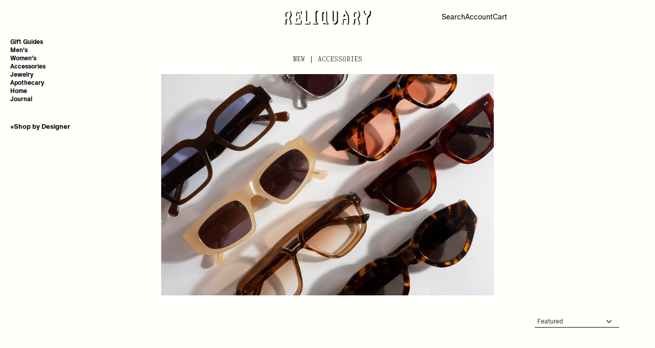

--- FILE ---
content_type: text/html; charset=utf-8
request_url: https://reliquarysf.com/collections/new-accessories?page=6
body_size: 27820
content:
<!doctype html>

<html lang="en">

<head>
    <!--Title & Meta-->
    <title>
        NEW | ACCESSORIES &ndash; Page 6 &ndash; RELIQUARY</title>
    
    <link rel="canonical" href="https://reliquarysf.com/collections/new-accessories?page=6"/>
    <meta charset="UTF-8">
    <meta name="viewport" content="initial-scale=1, width=device-width, height=device-height, viewport-fit=cover">

    <!-- Favicon -->
    <link rel="shortcut icon" href="//reliquarysf.com/cdn/shop/files/Reliquary-logo-black_favicon_3f9abb75-ca40-489a-992d-4e541bb430ba_32x32.png?19765" type="image/png"/>

    <!-- Google Tag Manager -->
    <script>(function (w, d, s, l, i) {
            w[l] = w[l] || [];
            w[l].push({
                'gtm.start':
                    new Date().getTime(), event: 'gtm.js'
            });
            var f = d.getElementsByTagName(s)[0],
                j = d.createElement(s), dl = l != 'dataLayer' ? '&l=' + l : '';
            j.async = true;
            j.src =
                'https://www.googletagmanager.com/gtm.js?id=' + i + dl;
            f.parentNode.insertBefore(j, f);
        })(window, document, 'script', 'dataLayer', 'GTM-NLT7N7B');
    </script>
    <!-- End Google Tag Manager -->

    <!-- Swiper JS -->
    <link rel="stylesheet" href="https://cdnjs.cloudflare.com/ajax/libs/Swiper/9.4.1/swiper-bundle.min.css" integrity="sha512-nGNAKpV+BrfDZabPX1O6q6mRlT57/amdj+6vF322ongqKABLHYLfLc3jYtVVbkiR9towDWPPE9gWFE2tsZIPZg==" crossorigin="anonymous" referrerpolicy="no-referrer"/>
    <script src="https://cdnjs.cloudflare.com/ajax/libs/Swiper/9.4.1/swiper-bundle.min.js" integrity="sha512-3Ei7OPFo83kw3cPbDLeLhn/YF8tZB7Vs8sfli0B/KEekureL5eosDeshYFICCvt4K8i0yUil/lK3cSiic2Wjkg==" crossorigin="anonymous" referrerpolicy="no-referrer"></script>

    <!-- Global CSS -->
    <link href="//reliquarysf.com/cdn/shop/t/17/assets/theme-global.css?v=102476199871741522031724765176" rel="stylesheet">
    <link href="//reliquarysf.com/cdn/shop/t/17/assets/theme-header.css?v=91267393467660714461724765176" rel="stylesheet">
    <link href="//reliquarysf.com/cdn/shop/t/17/assets/theme-mini-cart.css?v=92135424329533260801703272615" rel="stylesheet">
    <link href="//reliquarysf.com/cdn/shop/t/17/assets/theme-footer.css?v=132829687085540503231724765175" rel="stylesheet">

    <!-- Global JS -->
    <script src="//reliquarysf.com/cdn/shop/t/17/assets/polyfill-dialog.js?v=58480766684483630301697244894" defer></script>
    <script src="//reliquarysf.com/cdn/shop/t/17/assets/theme-global.js?v=171165436283629581521697244894" defer></script>
    <script src="//reliquarysf.com/cdn/shop/t/17/assets/theme-header.js?v=100260626682053744341724765177" defer></script>
    <script src="//reliquarysf.com/cdn/shop/t/17/assets/theme-mini-cart.js?v=110387290071353888141723861447" defer></script>

    <!-- Global Cart -->
    <script>
        let cart = {"note":null,"attributes":{},"original_total_price":0,"total_price":0,"total_discount":0,"total_weight":0.0,"item_count":0,"items":[],"requires_shipping":false,"currency":"USD","items_subtotal_price":0,"cart_level_discount_applications":[],"checkout_charge_amount":0};
    </script>

    <!-- Page Specific CSS/JS -->
    

    
        <!-- Collection -->
        <link href="//reliquarysf.com/cdn/shop/t/17/assets/main-collection.css?v=71381635383226821751706643793" rel="stylesheet">
        <script>
            const collection = {"id":260901896290,"handle":"new-accessories","title":"NEW | ACCESSORIES","updated_at":"2025-11-21T04:12:17-08:00","body_html":"","published_at":"2021-04-15T20:12:32-07:00","sort_order":"manual","template_suffix":"","disjunctive":false,"rules":[{"column":"type","relation":"equals","condition":"ACCESSORIES"}],"published_scope":"global","image":{"created_at":"2025-03-05T12:41:52-08:00","alt":null,"width":2850,"height":1900,"src":"\/\/reliquarysf.com\/cdn\/shop\/collections\/Reliquary-SF-Monokel-GroupShots-5_aaa9339f-07e3-41ea-b576-3a9b68af9f7c.jpg?v=1741207312"}};
            collection.products = [];
        </script>
        <script src="//reliquarysf.com/cdn/shop/t/17/assets/main-collection.js?v=10487518915413355461706155077" defer></script>
    

    

    

    

    

    

    

    

    <!-- Shopify -->
    <script>window.performance && window.performance.mark && window.performance.mark('shopify.content_for_header.start');</script><meta name="google-site-verification" content="C0CXAHb8NNkYeZaznw9elrWx30iCVLj04HnDdttBLtM">
<meta name="facebook-domain-verification" content="do31x1y7wk4x87ff3ugqw6npzwzjhy">
<meta name="facebook-domain-verification" content="35kgkk6e56arbhvp89omio672wy71p">
<meta id="shopify-digital-wallet" name="shopify-digital-wallet" content="/6326812770/digital_wallets/dialog">
<meta name="shopify-checkout-api-token" content="d5cca0caa982df56e8715847dbf76ed3">
<meta id="in-context-paypal-metadata" data-shop-id="6326812770" data-venmo-supported="false" data-environment="production" data-locale="en_US" data-paypal-v4="true" data-currency="USD">
<link rel="alternate" type="application/atom+xml" title="Feed" href="/collections/new-accessories.atom" />
<link rel="prev" href="/collections/new-accessories?page=5">
<link rel="alternate" type="application/json+oembed" href="https://reliquarysf.com/collections/new-accessories.oembed?page=6">
<script async="async" src="/checkouts/internal/preloads.js?locale=en-US"></script>
<link rel="preconnect" href="https://shop.app" crossorigin="anonymous">
<script async="async" src="https://shop.app/checkouts/internal/preloads.js?locale=en-US&shop_id=6326812770" crossorigin="anonymous"></script>
<script id="apple-pay-shop-capabilities" type="application/json">{"shopId":6326812770,"countryCode":"US","currencyCode":"USD","merchantCapabilities":["supports3DS"],"merchantId":"gid:\/\/shopify\/Shop\/6326812770","merchantName":"RELIQUARY","requiredBillingContactFields":["postalAddress","email","phone"],"requiredShippingContactFields":["postalAddress","email","phone"],"shippingType":"shipping","supportedNetworks":["visa","masterCard","amex","discover","elo","jcb"],"total":{"type":"pending","label":"RELIQUARY","amount":"1.00"},"shopifyPaymentsEnabled":true,"supportsSubscriptions":true}</script>
<script id="shopify-features" type="application/json">{"accessToken":"d5cca0caa982df56e8715847dbf76ed3","betas":["rich-media-storefront-analytics"],"domain":"reliquarysf.com","predictiveSearch":true,"shopId":6326812770,"locale":"en"}</script>
<script>var Shopify = Shopify || {};
Shopify.shop = "reliquary-sf.myshopify.com";
Shopify.locale = "en";
Shopify.currency = {"active":"USD","rate":"1.0"};
Shopify.country = "US";
Shopify.theme = {"name":"reliquary\/main","id":124770582626,"schema_name":"Reliquary","schema_version":"1.0","theme_store_id":null,"role":"main"};
Shopify.theme.handle = "null";
Shopify.theme.style = {"id":null,"handle":null};
Shopify.cdnHost = "reliquarysf.com/cdn";
Shopify.routes = Shopify.routes || {};
Shopify.routes.root = "/";</script>
<script type="module">!function(o){(o.Shopify=o.Shopify||{}).modules=!0}(window);</script>
<script>!function(o){function n(){var o=[];function n(){o.push(Array.prototype.slice.apply(arguments))}return n.q=o,n}var t=o.Shopify=o.Shopify||{};t.loadFeatures=n(),t.autoloadFeatures=n()}(window);</script>
<script>
  window.ShopifyPay = window.ShopifyPay || {};
  window.ShopifyPay.apiHost = "shop.app\/pay";
  window.ShopifyPay.redirectState = null;
</script>
<script id="shop-js-analytics" type="application/json">{"pageType":"collection"}</script>
<script defer="defer" async type="module" src="//reliquarysf.com/cdn/shopifycloud/shop-js/modules/v2/client.init-shop-cart-sync_D0dqhulL.en.esm.js"></script>
<script defer="defer" async type="module" src="//reliquarysf.com/cdn/shopifycloud/shop-js/modules/v2/chunk.common_CpVO7qML.esm.js"></script>
<script type="module">
  await import("//reliquarysf.com/cdn/shopifycloud/shop-js/modules/v2/client.init-shop-cart-sync_D0dqhulL.en.esm.js");
await import("//reliquarysf.com/cdn/shopifycloud/shop-js/modules/v2/chunk.common_CpVO7qML.esm.js");

  window.Shopify.SignInWithShop?.initShopCartSync?.({"fedCMEnabled":true,"windoidEnabled":true});

</script>
<script>
  window.Shopify = window.Shopify || {};
  if (!window.Shopify.featureAssets) window.Shopify.featureAssets = {};
  window.Shopify.featureAssets['shop-js'] = {"shop-cart-sync":["modules/v2/client.shop-cart-sync_D9bwt38V.en.esm.js","modules/v2/chunk.common_CpVO7qML.esm.js"],"init-fed-cm":["modules/v2/client.init-fed-cm_BJ8NPuHe.en.esm.js","modules/v2/chunk.common_CpVO7qML.esm.js"],"init-shop-email-lookup-coordinator":["modules/v2/client.init-shop-email-lookup-coordinator_pVrP2-kG.en.esm.js","modules/v2/chunk.common_CpVO7qML.esm.js"],"shop-cash-offers":["modules/v2/client.shop-cash-offers_CNh7FWN-.en.esm.js","modules/v2/chunk.common_CpVO7qML.esm.js","modules/v2/chunk.modal_DKF6x0Jh.esm.js"],"init-shop-cart-sync":["modules/v2/client.init-shop-cart-sync_D0dqhulL.en.esm.js","modules/v2/chunk.common_CpVO7qML.esm.js"],"init-windoid":["modules/v2/client.init-windoid_DaoAelzT.en.esm.js","modules/v2/chunk.common_CpVO7qML.esm.js"],"shop-toast-manager":["modules/v2/client.shop-toast-manager_1DND8Tac.en.esm.js","modules/v2/chunk.common_CpVO7qML.esm.js"],"pay-button":["modules/v2/client.pay-button_CFeQi1r6.en.esm.js","modules/v2/chunk.common_CpVO7qML.esm.js"],"shop-button":["modules/v2/client.shop-button_Ca94MDdQ.en.esm.js","modules/v2/chunk.common_CpVO7qML.esm.js"],"shop-login-button":["modules/v2/client.shop-login-button_DPYNfp1Z.en.esm.js","modules/v2/chunk.common_CpVO7qML.esm.js","modules/v2/chunk.modal_DKF6x0Jh.esm.js"],"avatar":["modules/v2/client.avatar_BTnouDA3.en.esm.js"],"shop-follow-button":["modules/v2/client.shop-follow-button_BMKh4nJE.en.esm.js","modules/v2/chunk.common_CpVO7qML.esm.js","modules/v2/chunk.modal_DKF6x0Jh.esm.js"],"init-customer-accounts-sign-up":["modules/v2/client.init-customer-accounts-sign-up_CJXi5kRN.en.esm.js","modules/v2/client.shop-login-button_DPYNfp1Z.en.esm.js","modules/v2/chunk.common_CpVO7qML.esm.js","modules/v2/chunk.modal_DKF6x0Jh.esm.js"],"init-shop-for-new-customer-accounts":["modules/v2/client.init-shop-for-new-customer-accounts_BoBxkgWu.en.esm.js","modules/v2/client.shop-login-button_DPYNfp1Z.en.esm.js","modules/v2/chunk.common_CpVO7qML.esm.js","modules/v2/chunk.modal_DKF6x0Jh.esm.js"],"init-customer-accounts":["modules/v2/client.init-customer-accounts_DCuDTzpR.en.esm.js","modules/v2/client.shop-login-button_DPYNfp1Z.en.esm.js","modules/v2/chunk.common_CpVO7qML.esm.js","modules/v2/chunk.modal_DKF6x0Jh.esm.js"],"checkout-modal":["modules/v2/client.checkout-modal_U_3e4VxF.en.esm.js","modules/v2/chunk.common_CpVO7qML.esm.js","modules/v2/chunk.modal_DKF6x0Jh.esm.js"],"lead-capture":["modules/v2/client.lead-capture_DEgn0Z8u.en.esm.js","modules/v2/chunk.common_CpVO7qML.esm.js","modules/v2/chunk.modal_DKF6x0Jh.esm.js"],"shop-login":["modules/v2/client.shop-login_CoM5QKZ_.en.esm.js","modules/v2/chunk.common_CpVO7qML.esm.js","modules/v2/chunk.modal_DKF6x0Jh.esm.js"],"payment-terms":["modules/v2/client.payment-terms_BmrqWn8r.en.esm.js","modules/v2/chunk.common_CpVO7qML.esm.js","modules/v2/chunk.modal_DKF6x0Jh.esm.js"]};
</script>
<script>(function() {
  var isLoaded = false;
  function asyncLoad() {
    if (isLoaded) return;
    isLoaded = true;
    var urls = ["https:\/\/chimpstatic.com\/mcjs-connected\/js\/users\/2cd9881bce2c117b727afbe88\/022aac115be79370b3a67dad4.js?shop=reliquary-sf.myshopify.com","https:\/\/cdn.nfcube.com\/instafeed-23d3e24deed2b2795992161669d823c2.js?shop=reliquary-sf.myshopify.com","\/\/backinstock.useamp.com\/widget\/124304_1762813677.js?category=bis\u0026v=6\u0026shop=reliquary-sf.myshopify.com","https:\/\/shopify-extension.getredo.com\/main.js?widget_id=dnufd6v6epgwo46\u0026shop=reliquary-sf.myshopify.com"];
    for (var i = 0; i < urls.length; i++) {
      var s = document.createElement('script');
      s.type = 'text/javascript';
      s.async = true;
      s.src = urls[i];
      var x = document.getElementsByTagName('script')[0];
      x.parentNode.insertBefore(s, x);
    }
  };
  if(window.attachEvent) {
    window.attachEvent('onload', asyncLoad);
  } else {
    window.addEventListener('load', asyncLoad, false);
  }
})();</script>
<script id="__st">var __st={"a":6326812770,"offset":-28800,"reqid":"b20c9bbb-bfef-4ef9-90c8-59547d52d0a9-1763775288","pageurl":"reliquarysf.com\/collections\/new-accessories?page=6","u":"f3015b13433f","p":"collection","rtyp":"collection","rid":260901896290};</script>
<script>window.ShopifyPaypalV4VisibilityTracking = true;</script>
<script id="captcha-bootstrap">!function(){'use strict';const t='contact',e='account',n='new_comment',o=[[t,t],['blogs',n],['comments',n],[t,'customer']],c=[[e,'customer_login'],[e,'guest_login'],[e,'recover_customer_password'],[e,'create_customer']],r=t=>t.map((([t,e])=>`form[action*='/${t}']:not([data-nocaptcha='true']) input[name='form_type'][value='${e}']`)).join(','),a=t=>()=>t?[...document.querySelectorAll(t)].map((t=>t.form)):[];function s(){const t=[...o],e=r(t);return a(e)}const i='password',u='form_key',d=['recaptcha-v3-token','g-recaptcha-response','h-captcha-response',i],f=()=>{try{return window.sessionStorage}catch{return}},m='__shopify_v',_=t=>t.elements[u];function p(t,e,n=!1){try{const o=window.sessionStorage,c=JSON.parse(o.getItem(e)),{data:r}=function(t){const{data:e,action:n}=t;return t[m]||n?{data:e,action:n}:{data:t,action:n}}(c);for(const[e,n]of Object.entries(r))t.elements[e]&&(t.elements[e].value=n);n&&o.removeItem(e)}catch(o){console.error('form repopulation failed',{error:o})}}const l='form_type',E='cptcha';function T(t){t.dataset[E]=!0}const w=window,h=w.document,L='Shopify',v='ce_forms',y='captcha';let A=!1;((t,e)=>{const n=(g='f06e6c50-85a8-45c8-87d0-21a2b65856fe',I='https://cdn.shopify.com/shopifycloud/storefront-forms-hcaptcha/ce_storefront_forms_captcha_hcaptcha.v1.5.2.iife.js',D={infoText:'Protected by hCaptcha',privacyText:'Privacy',termsText:'Terms'},(t,e,n)=>{const o=w[L][v],c=o.bindForm;if(c)return c(t,g,e,D).then(n);var r;o.q.push([[t,g,e,D],n]),r=I,A||(h.body.append(Object.assign(h.createElement('script'),{id:'captcha-provider',async:!0,src:r})),A=!0)});var g,I,D;w[L]=w[L]||{},w[L][v]=w[L][v]||{},w[L][v].q=[],w[L][y]=w[L][y]||{},w[L][y].protect=function(t,e){n(t,void 0,e),T(t)},Object.freeze(w[L][y]),function(t,e,n,w,h,L){const[v,y,A,g]=function(t,e,n){const i=e?o:[],u=t?c:[],d=[...i,...u],f=r(d),m=r(i),_=r(d.filter((([t,e])=>n.includes(e))));return[a(f),a(m),a(_),s()]}(w,h,L),I=t=>{const e=t.target;return e instanceof HTMLFormElement?e:e&&e.form},D=t=>v().includes(t);t.addEventListener('submit',(t=>{const e=I(t);if(!e)return;const n=D(e)&&!e.dataset.hcaptchaBound&&!e.dataset.recaptchaBound,o=_(e),c=g().includes(e)&&(!o||!o.value);(n||c)&&t.preventDefault(),c&&!n&&(function(t){try{if(!f())return;!function(t){const e=f();if(!e)return;const n=_(t);if(!n)return;const o=n.value;o&&e.removeItem(o)}(t);const e=Array.from(Array(32),(()=>Math.random().toString(36)[2])).join('');!function(t,e){_(t)||t.append(Object.assign(document.createElement('input'),{type:'hidden',name:u})),t.elements[u].value=e}(t,e),function(t,e){const n=f();if(!n)return;const o=[...t.querySelectorAll(`input[type='${i}']`)].map((({name:t})=>t)),c=[...d,...o],r={};for(const[a,s]of new FormData(t).entries())c.includes(a)||(r[a]=s);n.setItem(e,JSON.stringify({[m]:1,action:t.action,data:r}))}(t,e)}catch(e){console.error('failed to persist form',e)}}(e),e.submit())}));const S=(t,e)=>{t&&!t.dataset[E]&&(n(t,e.some((e=>e===t))),T(t))};for(const o of['focusin','change'])t.addEventListener(o,(t=>{const e=I(t);D(e)&&S(e,y())}));const B=e.get('form_key'),M=e.get(l),P=B&&M;t.addEventListener('DOMContentLoaded',(()=>{const t=y();if(P)for(const e of t)e.elements[l].value===M&&p(e,B);[...new Set([...A(),...v().filter((t=>'true'===t.dataset.shopifyCaptcha))])].forEach((e=>S(e,t)))}))}(h,new URLSearchParams(w.location.search),n,t,e,['guest_login'])})(!0,!0)}();</script>
<script integrity="sha256-52AcMU7V7pcBOXWImdc/TAGTFKeNjmkeM1Pvks/DTgc=" data-source-attribution="shopify.loadfeatures" defer="defer" src="//reliquarysf.com/cdn/shopifycloud/storefront/assets/storefront/load_feature-81c60534.js" crossorigin="anonymous"></script>
<script crossorigin="anonymous" defer="defer" src="//reliquarysf.com/cdn/shopifycloud/storefront/assets/shopify_pay/storefront-65b4c6d7.js?v=20250812"></script>
<script data-source-attribution="shopify.dynamic_checkout.dynamic.init">var Shopify=Shopify||{};Shopify.PaymentButton=Shopify.PaymentButton||{isStorefrontPortableWallets:!0,init:function(){window.Shopify.PaymentButton.init=function(){};var t=document.createElement("script");t.src="https://reliquarysf.com/cdn/shopifycloud/portable-wallets/latest/portable-wallets.en.js",t.type="module",document.head.appendChild(t)}};
</script>
<script data-source-attribution="shopify.dynamic_checkout.buyer_consent">
  function portableWalletsHideBuyerConsent(e){var t=document.getElementById("shopify-buyer-consent"),n=document.getElementById("shopify-subscription-policy-button");t&&n&&(t.classList.add("hidden"),t.setAttribute("aria-hidden","true"),n.removeEventListener("click",e))}function portableWalletsShowBuyerConsent(e){var t=document.getElementById("shopify-buyer-consent"),n=document.getElementById("shopify-subscription-policy-button");t&&n&&(t.classList.remove("hidden"),t.removeAttribute("aria-hidden"),n.addEventListener("click",e))}window.Shopify?.PaymentButton&&(window.Shopify.PaymentButton.hideBuyerConsent=portableWalletsHideBuyerConsent,window.Shopify.PaymentButton.showBuyerConsent=portableWalletsShowBuyerConsent);
</script>
<script data-source-attribution="shopify.dynamic_checkout.cart.bootstrap">document.addEventListener("DOMContentLoaded",(function(){function t(){return document.querySelector("shopify-accelerated-checkout-cart, shopify-accelerated-checkout")}if(t())Shopify.PaymentButton.init();else{new MutationObserver((function(e,n){t()&&(Shopify.PaymentButton.init(),n.disconnect())})).observe(document.body,{childList:!0,subtree:!0})}}));
</script>
<script id='scb4127' type='text/javascript' async='' src='https://reliquarysf.com/cdn/shopifycloud/privacy-banner/storefront-banner.js'></script><link id="shopify-accelerated-checkout-styles" rel="stylesheet" media="screen" href="https://reliquarysf.com/cdn/shopifycloud/portable-wallets/latest/accelerated-checkout-backwards-compat.css" crossorigin="anonymous">
<style id="shopify-accelerated-checkout-cart">
        #shopify-buyer-consent {
  margin-top: 1em;
  display: inline-block;
  width: 100%;
}

#shopify-buyer-consent.hidden {
  display: none;
}

#shopify-subscription-policy-button {
  background: none;
  border: none;
  padding: 0;
  text-decoration: underline;
  font-size: inherit;
  cursor: pointer;
}

#shopify-subscription-policy-button::before {
  box-shadow: none;
}

      </style>

<script>window.performance && window.performance.mark && window.performance.mark('shopify.content_for_header.end');</script>
<meta property="og:image" content="https://cdn.shopify.com/s/files/1/0063/2681/2770/collections/Reliquary-SF-Monokel-GroupShots-5_aaa9339f-07e3-41ea-b576-3a9b68af9f7c.jpg?v=1741207312" />
<meta property="og:image:secure_url" content="https://cdn.shopify.com/s/files/1/0063/2681/2770/collections/Reliquary-SF-Monokel-GroupShots-5_aaa9339f-07e3-41ea-b576-3a9b68af9f7c.jpg?v=1741207312" />
<meta property="og:image:width" content="2850" />
<meta property="og:image:height" content="1900" />
<meta property="og:image:alt" content="NEW | ACCESSORIES" />
<link href="https://monorail-edge.shopifysvc.com" rel="dns-prefetch">
<script>(function(){if ("sendBeacon" in navigator && "performance" in window) {try {var session_token_from_headers = performance.getEntriesByType('navigation')[0].serverTiming.find(x => x.name == '_s').description;} catch {var session_token_from_headers = undefined;}var session_cookie_matches = document.cookie.match(/_shopify_s=([^;]*)/);var session_token_from_cookie = session_cookie_matches && session_cookie_matches.length === 2 ? session_cookie_matches[1] : "";var session_token = session_token_from_headers || session_token_from_cookie || "";function handle_abandonment_event(e) {var entries = performance.getEntries().filter(function(entry) {return /monorail-edge.shopifysvc.com/.test(entry.name);});if (!window.abandonment_tracked && entries.length === 0) {window.abandonment_tracked = true;var currentMs = Date.now();var navigation_start = performance.timing.navigationStart;var payload = {shop_id: 6326812770,url: window.location.href,navigation_start,duration: currentMs - navigation_start,session_token,page_type: "collection"};window.navigator.sendBeacon("https://monorail-edge.shopifysvc.com/v1/produce", JSON.stringify({schema_id: "online_store_buyer_site_abandonment/1.1",payload: payload,metadata: {event_created_at_ms: currentMs,event_sent_at_ms: currentMs}}));}}window.addEventListener('pagehide', handle_abandonment_event);}}());</script>
<script id="web-pixels-manager-setup">(function e(e,d,r,n,o){if(void 0===o&&(o={}),!Boolean(null===(a=null===(i=window.Shopify)||void 0===i?void 0:i.analytics)||void 0===a?void 0:a.replayQueue)){var i,a;window.Shopify=window.Shopify||{};var t=window.Shopify;t.analytics=t.analytics||{};var s=t.analytics;s.replayQueue=[],s.publish=function(e,d,r){return s.replayQueue.push([e,d,r]),!0};try{self.performance.mark("wpm:start")}catch(e){}var l=function(){var e={modern:/Edge?\/(1{2}[4-9]|1[2-9]\d|[2-9]\d{2}|\d{4,})\.\d+(\.\d+|)|Firefox\/(1{2}[4-9]|1[2-9]\d|[2-9]\d{2}|\d{4,})\.\d+(\.\d+|)|Chrom(ium|e)\/(9{2}|\d{3,})\.\d+(\.\d+|)|(Maci|X1{2}).+ Version\/(15\.\d+|(1[6-9]|[2-9]\d|\d{3,})\.\d+)([,.]\d+|)( \(\w+\)|)( Mobile\/\w+|) Safari\/|Chrome.+OPR\/(9{2}|\d{3,})\.\d+\.\d+|(CPU[ +]OS|iPhone[ +]OS|CPU[ +]iPhone|CPU IPhone OS|CPU iPad OS)[ +]+(15[._]\d+|(1[6-9]|[2-9]\d|\d{3,})[._]\d+)([._]\d+|)|Android:?[ /-](13[3-9]|1[4-9]\d|[2-9]\d{2}|\d{4,})(\.\d+|)(\.\d+|)|Android.+Firefox\/(13[5-9]|1[4-9]\d|[2-9]\d{2}|\d{4,})\.\d+(\.\d+|)|Android.+Chrom(ium|e)\/(13[3-9]|1[4-9]\d|[2-9]\d{2}|\d{4,})\.\d+(\.\d+|)|SamsungBrowser\/([2-9]\d|\d{3,})\.\d+/,legacy:/Edge?\/(1[6-9]|[2-9]\d|\d{3,})\.\d+(\.\d+|)|Firefox\/(5[4-9]|[6-9]\d|\d{3,})\.\d+(\.\d+|)|Chrom(ium|e)\/(5[1-9]|[6-9]\d|\d{3,})\.\d+(\.\d+|)([\d.]+$|.*Safari\/(?![\d.]+ Edge\/[\d.]+$))|(Maci|X1{2}).+ Version\/(10\.\d+|(1[1-9]|[2-9]\d|\d{3,})\.\d+)([,.]\d+|)( \(\w+\)|)( Mobile\/\w+|) Safari\/|Chrome.+OPR\/(3[89]|[4-9]\d|\d{3,})\.\d+\.\d+|(CPU[ +]OS|iPhone[ +]OS|CPU[ +]iPhone|CPU IPhone OS|CPU iPad OS)[ +]+(10[._]\d+|(1[1-9]|[2-9]\d|\d{3,})[._]\d+)([._]\d+|)|Android:?[ /-](13[3-9]|1[4-9]\d|[2-9]\d{2}|\d{4,})(\.\d+|)(\.\d+|)|Mobile Safari.+OPR\/([89]\d|\d{3,})\.\d+\.\d+|Android.+Firefox\/(13[5-9]|1[4-9]\d|[2-9]\d{2}|\d{4,})\.\d+(\.\d+|)|Android.+Chrom(ium|e)\/(13[3-9]|1[4-9]\d|[2-9]\d{2}|\d{4,})\.\d+(\.\d+|)|Android.+(UC? ?Browser|UCWEB|U3)[ /]?(15\.([5-9]|\d{2,})|(1[6-9]|[2-9]\d|\d{3,})\.\d+)\.\d+|SamsungBrowser\/(5\.\d+|([6-9]|\d{2,})\.\d+)|Android.+MQ{2}Browser\/(14(\.(9|\d{2,})|)|(1[5-9]|[2-9]\d|\d{3,})(\.\d+|))(\.\d+|)|K[Aa][Ii]OS\/(3\.\d+|([4-9]|\d{2,})\.\d+)(\.\d+|)/},d=e.modern,r=e.legacy,n=navigator.userAgent;return n.match(d)?"modern":n.match(r)?"legacy":"unknown"}(),u="modern"===l?"modern":"legacy",c=(null!=n?n:{modern:"",legacy:""})[u],f=function(e){return[e.baseUrl,"/wpm","/b",e.hashVersion,"modern"===e.buildTarget?"m":"l",".js"].join("")}({baseUrl:d,hashVersion:r,buildTarget:u}),m=function(e){var d=e.version,r=e.bundleTarget,n=e.surface,o=e.pageUrl,i=e.monorailEndpoint;return{emit:function(e){var a=e.status,t=e.errorMsg,s=(new Date).getTime(),l=JSON.stringify({metadata:{event_sent_at_ms:s},events:[{schema_id:"web_pixels_manager_load/3.1",payload:{version:d,bundle_target:r,page_url:o,status:a,surface:n,error_msg:t},metadata:{event_created_at_ms:s}}]});if(!i)return console&&console.warn&&console.warn("[Web Pixels Manager] No Monorail endpoint provided, skipping logging."),!1;try{return self.navigator.sendBeacon.bind(self.navigator)(i,l)}catch(e){}var u=new XMLHttpRequest;try{return u.open("POST",i,!0),u.setRequestHeader("Content-Type","text/plain"),u.send(l),!0}catch(e){return console&&console.warn&&console.warn("[Web Pixels Manager] Got an unhandled error while logging to Monorail."),!1}}}}({version:r,bundleTarget:l,surface:e.surface,pageUrl:self.location.href,monorailEndpoint:e.monorailEndpoint});try{o.browserTarget=l,function(e){var d=e.src,r=e.async,n=void 0===r||r,o=e.onload,i=e.onerror,a=e.sri,t=e.scriptDataAttributes,s=void 0===t?{}:t,l=document.createElement("script"),u=document.querySelector("head"),c=document.querySelector("body");if(l.async=n,l.src=d,a&&(l.integrity=a,l.crossOrigin="anonymous"),s)for(var f in s)if(Object.prototype.hasOwnProperty.call(s,f))try{l.dataset[f]=s[f]}catch(e){}if(o&&l.addEventListener("load",o),i&&l.addEventListener("error",i),u)u.appendChild(l);else{if(!c)throw new Error("Did not find a head or body element to append the script");c.appendChild(l)}}({src:f,async:!0,onload:function(){if(!function(){var e,d;return Boolean(null===(d=null===(e=window.Shopify)||void 0===e?void 0:e.analytics)||void 0===d?void 0:d.initialized)}()){var d=window.webPixelsManager.init(e)||void 0;if(d){var r=window.Shopify.analytics;r.replayQueue.forEach((function(e){var r=e[0],n=e[1],o=e[2];d.publishCustomEvent(r,n,o)})),r.replayQueue=[],r.publish=d.publishCustomEvent,r.visitor=d.visitor,r.initialized=!0}}},onerror:function(){return m.emit({status:"failed",errorMsg:"".concat(f," has failed to load")})},sri:function(e){var d=/^sha384-[A-Za-z0-9+/=]+$/;return"string"==typeof e&&d.test(e)}(c)?c:"",scriptDataAttributes:o}),m.emit({status:"loading"})}catch(e){m.emit({status:"failed",errorMsg:(null==e?void 0:e.message)||"Unknown error"})}}})({shopId: 6326812770,storefrontBaseUrl: "https://reliquarysf.com",extensionsBaseUrl: "https://extensions.shopifycdn.com/cdn/shopifycloud/web-pixels-manager",monorailEndpoint: "https://monorail-edge.shopifysvc.com/unstable/produce_batch",surface: "storefront-renderer",enabledBetaFlags: ["2dca8a86"],webPixelsConfigList: [{"id":"379453538","configuration":"{\"config\":\"{\\\"pixel_id\\\":\\\"G-8TX0BDR418\\\",\\\"target_country\\\":\\\"US\\\",\\\"gtag_events\\\":[{\\\"type\\\":\\\"begin_checkout\\\",\\\"action_label\\\":[\\\"G-8TX0BDR418\\\",\\\"AW-722237652\\\/sbSgCJ_KvKYBENTxsdgC\\\"]},{\\\"type\\\":\\\"search\\\",\\\"action_label\\\":[\\\"G-8TX0BDR418\\\",\\\"AW-722237652\\\/p-MTCKLKvKYBENTxsdgC\\\"]},{\\\"type\\\":\\\"view_item\\\",\\\"action_label\\\":[\\\"G-8TX0BDR418\\\",\\\"AW-722237652\\\/m3T9CJnKvKYBENTxsdgC\\\",\\\"MC-6Z6K0T1KMY\\\"]},{\\\"type\\\":\\\"purchase\\\",\\\"action_label\\\":[\\\"G-8TX0BDR418\\\",\\\"AW-722237652\\\/08MpCJbKvKYBENTxsdgC\\\",\\\"MC-6Z6K0T1KMY\\\"]},{\\\"type\\\":\\\"page_view\\\",\\\"action_label\\\":[\\\"G-8TX0BDR418\\\",\\\"AW-722237652\\\/slpLCJPKvKYBENTxsdgC\\\",\\\"MC-6Z6K0T1KMY\\\"]},{\\\"type\\\":\\\"add_payment_info\\\",\\\"action_label\\\":[\\\"G-8TX0BDR418\\\",\\\"AW-722237652\\\/nsHBCKXKvKYBENTxsdgC\\\"]},{\\\"type\\\":\\\"add_to_cart\\\",\\\"action_label\\\":[\\\"G-8TX0BDR418\\\",\\\"AW-722237652\\\/hkbsCJzKvKYBENTxsdgC\\\"]}],\\\"enable_monitoring_mode\\\":false}\"}","eventPayloadVersion":"v1","runtimeContext":"OPEN","scriptVersion":"b2a88bafab3e21179ed38636efcd8a93","type":"APP","apiClientId":1780363,"privacyPurposes":[],"dataSharingAdjustments":{"protectedCustomerApprovalScopes":["read_customer_address","read_customer_email","read_customer_name","read_customer_personal_data","read_customer_phone"]}},{"id":"131825762","configuration":"{\"pixel_id\":\"613930015451478\",\"pixel_type\":\"facebook_pixel\",\"metaapp_system_user_token\":\"-\"}","eventPayloadVersion":"v1","runtimeContext":"OPEN","scriptVersion":"ca16bc87fe92b6042fbaa3acc2fbdaa6","type":"APP","apiClientId":2329312,"privacyPurposes":["ANALYTICS","MARKETING","SALE_OF_DATA"],"dataSharingAdjustments":{"protectedCustomerApprovalScopes":["read_customer_address","read_customer_email","read_customer_name","read_customer_personal_data","read_customer_phone"]}},{"id":"81657954","configuration":"{\"tagID\":\"2613032732871\"}","eventPayloadVersion":"v1","runtimeContext":"STRICT","scriptVersion":"18031546ee651571ed29edbe71a3550b","type":"APP","apiClientId":3009811,"privacyPurposes":["ANALYTICS","MARKETING","SALE_OF_DATA"],"dataSharingAdjustments":{"protectedCustomerApprovalScopes":["read_customer_address","read_customer_email","read_customer_name","read_customer_personal_data","read_customer_phone"]}},{"id":"shopify-app-pixel","configuration":"{}","eventPayloadVersion":"v1","runtimeContext":"STRICT","scriptVersion":"0450","apiClientId":"shopify-pixel","type":"APP","privacyPurposes":["ANALYTICS","MARKETING"]},{"id":"shopify-custom-pixel","eventPayloadVersion":"v1","runtimeContext":"LAX","scriptVersion":"0450","apiClientId":"shopify-pixel","type":"CUSTOM","privacyPurposes":["ANALYTICS","MARKETING"]}],isMerchantRequest: false,initData: {"shop":{"name":"RELIQUARY","paymentSettings":{"currencyCode":"USD"},"myshopifyDomain":"reliquary-sf.myshopify.com","countryCode":"US","storefrontUrl":"https:\/\/reliquarysf.com"},"customer":null,"cart":null,"checkout":null,"productVariants":[],"purchasingCompany":null},},"https://reliquarysf.com/cdn","ae1676cfwd2530674p4253c800m34e853cb",{"modern":"","legacy":""},{"shopId":"6326812770","storefrontBaseUrl":"https:\/\/reliquarysf.com","extensionBaseUrl":"https:\/\/extensions.shopifycdn.com\/cdn\/shopifycloud\/web-pixels-manager","surface":"storefront-renderer","enabledBetaFlags":"[\"2dca8a86\"]","isMerchantRequest":"false","hashVersion":"ae1676cfwd2530674p4253c800m34e853cb","publish":"custom","events":"[[\"page_viewed\",{}],[\"collection_viewed\",{\"collection\":{\"id\":\"260901896290\",\"title\":\"NEW | ACCESSORIES\",\"productVariants\":[]}}]]"});</script><script>
  window.ShopifyAnalytics = window.ShopifyAnalytics || {};
  window.ShopifyAnalytics.meta = window.ShopifyAnalytics.meta || {};
  window.ShopifyAnalytics.meta.currency = 'USD';
  var meta = {"products":[],"page":{"pageType":"collection","resourceType":"collection","resourceId":260901896290}};
  for (var attr in meta) {
    window.ShopifyAnalytics.meta[attr] = meta[attr];
  }
</script>
<script class="analytics">
  (function () {
    var customDocumentWrite = function(content) {
      var jquery = null;

      if (window.jQuery) {
        jquery = window.jQuery;
      } else if (window.Checkout && window.Checkout.$) {
        jquery = window.Checkout.$;
      }

      if (jquery) {
        jquery('body').append(content);
      }
    };

    var hasLoggedConversion = function(token) {
      if (token) {
        return document.cookie.indexOf('loggedConversion=' + token) !== -1;
      }
      return false;
    }

    var setCookieIfConversion = function(token) {
      if (token) {
        var twoMonthsFromNow = new Date(Date.now());
        twoMonthsFromNow.setMonth(twoMonthsFromNow.getMonth() + 2);

        document.cookie = 'loggedConversion=' + token + '; expires=' + twoMonthsFromNow;
      }
    }

    var trekkie = window.ShopifyAnalytics.lib = window.trekkie = window.trekkie || [];
    if (trekkie.integrations) {
      return;
    }
    trekkie.methods = [
      'identify',
      'page',
      'ready',
      'track',
      'trackForm',
      'trackLink'
    ];
    trekkie.factory = function(method) {
      return function() {
        var args = Array.prototype.slice.call(arguments);
        args.unshift(method);
        trekkie.push(args);
        return trekkie;
      };
    };
    for (var i = 0; i < trekkie.methods.length; i++) {
      var key = trekkie.methods[i];
      trekkie[key] = trekkie.factory(key);
    }
    trekkie.load = function(config) {
      trekkie.config = config || {};
      trekkie.config.initialDocumentCookie = document.cookie;
      var first = document.getElementsByTagName('script')[0];
      var script = document.createElement('script');
      script.type = 'text/javascript';
      script.onerror = function(e) {
        var scriptFallback = document.createElement('script');
        scriptFallback.type = 'text/javascript';
        scriptFallback.onerror = function(error) {
                var Monorail = {
      produce: function produce(monorailDomain, schemaId, payload) {
        var currentMs = new Date().getTime();
        var event = {
          schema_id: schemaId,
          payload: payload,
          metadata: {
            event_created_at_ms: currentMs,
            event_sent_at_ms: currentMs
          }
        };
        return Monorail.sendRequest("https://" + monorailDomain + "/v1/produce", JSON.stringify(event));
      },
      sendRequest: function sendRequest(endpointUrl, payload) {
        // Try the sendBeacon API
        if (window && window.navigator && typeof window.navigator.sendBeacon === 'function' && typeof window.Blob === 'function' && !Monorail.isIos12()) {
          var blobData = new window.Blob([payload], {
            type: 'text/plain'
          });

          if (window.navigator.sendBeacon(endpointUrl, blobData)) {
            return true;
          } // sendBeacon was not successful

        } // XHR beacon

        var xhr = new XMLHttpRequest();

        try {
          xhr.open('POST', endpointUrl);
          xhr.setRequestHeader('Content-Type', 'text/plain');
          xhr.send(payload);
        } catch (e) {
          console.log(e);
        }

        return false;
      },
      isIos12: function isIos12() {
        return window.navigator.userAgent.lastIndexOf('iPhone; CPU iPhone OS 12_') !== -1 || window.navigator.userAgent.lastIndexOf('iPad; CPU OS 12_') !== -1;
      }
    };
    Monorail.produce('monorail-edge.shopifysvc.com',
      'trekkie_storefront_load_errors/1.1',
      {shop_id: 6326812770,
      theme_id: 124770582626,
      app_name: "storefront",
      context_url: window.location.href,
      source_url: "//reliquarysf.com/cdn/s/trekkie.storefront.3c703df509f0f96f3237c9daa54e2777acf1a1dd.min.js"});

        };
        scriptFallback.async = true;
        scriptFallback.src = '//reliquarysf.com/cdn/s/trekkie.storefront.3c703df509f0f96f3237c9daa54e2777acf1a1dd.min.js';
        first.parentNode.insertBefore(scriptFallback, first);
      };
      script.async = true;
      script.src = '//reliquarysf.com/cdn/s/trekkie.storefront.3c703df509f0f96f3237c9daa54e2777acf1a1dd.min.js';
      first.parentNode.insertBefore(script, first);
    };
    trekkie.load(
      {"Trekkie":{"appName":"storefront","development":false,"defaultAttributes":{"shopId":6326812770,"isMerchantRequest":null,"themeId":124770582626,"themeCityHash":"2206464794051132955","contentLanguage":"en","currency":"USD","eventMetadataId":"b42744f6-c76a-4157-aaa6-40cbfe099df6"},"isServerSideCookieWritingEnabled":true,"monorailRegion":"shop_domain","enabledBetaFlags":["f0df213a"]},"Session Attribution":{},"S2S":{"facebookCapiEnabled":false,"source":"trekkie-storefront-renderer","apiClientId":580111}}
    );

    var loaded = false;
    trekkie.ready(function() {
      if (loaded) return;
      loaded = true;

      window.ShopifyAnalytics.lib = window.trekkie;

      var originalDocumentWrite = document.write;
      document.write = customDocumentWrite;
      try { window.ShopifyAnalytics.merchantGoogleAnalytics.call(this); } catch(error) {};
      document.write = originalDocumentWrite;

      window.ShopifyAnalytics.lib.page(null,{"pageType":"collection","resourceType":"collection","resourceId":260901896290,"shopifyEmitted":true});

      var match = window.location.pathname.match(/checkouts\/(.+)\/(thank_you|post_purchase)/)
      var token = match? match[1]: undefined;
      if (!hasLoggedConversion(token)) {
        setCookieIfConversion(token);
        window.ShopifyAnalytics.lib.track("Viewed Product Category",{"currency":"USD","category":"Collection: new-accessories","collectionName":"new-accessories","collectionId":260901896290,"nonInteraction":true},undefined,undefined,{"shopifyEmitted":true});
      }
    });


        var eventsListenerScript = document.createElement('script');
        eventsListenerScript.async = true;
        eventsListenerScript.src = "//reliquarysf.com/cdn/shopifycloud/storefront/assets/shop_events_listener-3da45d37.js";
        document.getElementsByTagName('head')[0].appendChild(eventsListenerScript);

})();</script>
  <script>
  if (!window.ga || (window.ga && typeof window.ga !== 'function')) {
    window.ga = function ga() {
      (window.ga.q = window.ga.q || []).push(arguments);
      if (window.Shopify && window.Shopify.analytics && typeof window.Shopify.analytics.publish === 'function') {
        window.Shopify.analytics.publish("ga_stub_called", {}, {sendTo: "google_osp_migration"});
      }
      console.error("Shopify's Google Analytics stub called with:", Array.from(arguments), "\nSee https://help.shopify.com/manual/promoting-marketing/pixels/pixel-migration#google for more information.");
    };
    if (window.Shopify && window.Shopify.analytics && typeof window.Shopify.analytics.publish === 'function') {
      window.Shopify.analytics.publish("ga_stub_initialized", {}, {sendTo: "google_osp_migration"});
    }
  }
</script>
<script
  defer
  src="https://reliquarysf.com/cdn/shopifycloud/perf-kit/shopify-perf-kit-2.1.2.min.js"
  data-application="storefront-renderer"
  data-shop-id="6326812770"
  data-render-region="gcp-us-central1"
  data-page-type="collection"
  data-theme-instance-id="124770582626"
  data-theme-name="Reliquary"
  data-theme-version="1.0"
  data-monorail-region="shop_domain"
  data-resource-timing-sampling-rate="10"
  data-shs="true"
  data-shs-beacon="true"
  data-shs-export-with-fetch="true"
  data-shs-logs-sample-rate="1"
></script>
</head>

<body data-template="collection">

<!-- Header -->
<div id="shopify-section-theme-announcement" class="shopify-section"><style>
    #announcement {
        --announcementBarHeight: 38px;
        color: #ffffff;
        text-align: center;
        padding: 10px 5px;
        font-weight: 400;
        display: flex;
        justify-content: center;
        align-items: center;
        background-color: #000000;
        font-family: "Art Company Mono", serif;
        font-size: 15px;
    }

    @media (max-width: 800px) {
        #announcement {
            --announcementBarHeight: 48px;
            font-size: 10px;
            padding: 10px 31px;
        }
    }
</style>



</div>
<div id="shopify-section-theme-header" class="shopify-section">


<header id="header" >
    <button class="headerMobileIcon openNav">
        <svg width="24" height="11" viewBox="0 0 24 11" fill="none" xmlns="http://www.w3.org/2000/svg">
            <line y1="0.5" x2="24" y2="0.5" stroke="currentColor"/>
            <line y1="10.5" x2="24" y2="10.5" stroke="currentColor"/>
        </svg>
    </button>

    <a class="headerMobileIcon" href="/search">
        <svg width="16" height="16" viewBox="0 0 16 16" fill="none" xmlns="http://www.w3.org/2000/svg">
            <circle cx="6.5" cy="6.5" r="6" stroke="currentColor"/>
            <path d="M11 10.5L15.5 15" stroke="currentColor"/>
        </svg>
    </a>

    <div id="headerNav">
        <div id="headerNavContent">
            
                

<div class="list" data-handle="maltertech-nav">

    

    <nav class="listNav active">
        

            
                <a class="listNavItem" href="/">Gift Guides</a>
            

            
                
                    
                    <nav class="listNavDropdown ">
                        
                            <a class="listNavDropdownItem " href="/collections/the-outdoor-enthusiast">The Outdoor Enthusiast</a>
                        
                            <a class="listNavDropdownItem " href="/collections/the-gourmand">The Gourmand</a>
                        
                            <a class="listNavDropdownItem " href="/collections/the-romantic">The Romantic</a>
                        
                            <a class="listNavDropdownItem " href="/collections/the-creative">The Creative</a>
                        
                            <a class="listNavDropdownItem " href="/collections/the-type-a">The Type A</a>
                        
                    </nav>
                
            
        

            
                <a class="listNavItem" href="/collections/mens">Men's</a>
            

            
                
                    
                    <nav class="listNavDropdown ">
                        
                            <a class="listNavDropdownItem " href="/collections/new-arrivals-mens">New Arrivals</a>
                        
                            <a class="listNavDropdownItem " href="/collections/tops-mens">Tops</a>
                        
                            <a class="listNavDropdownItem " href="/collections/bottoms-mens">Bottoms</a>
                        
                            <a class="listNavDropdownItem " href="/collections/mens-knits">Knits</a>
                        
                            <a class="listNavDropdownItem " href="/collections/outerwear-mens">Outerwear</a>
                        
                            <a class="listNavDropdownItem " href="/collections/jewelry-mens">Jewelry</a>
                        
                    </nav>
                
            
        

            
                <a class="listNavItem" href="/collections/clothing-womens">Women's</a>
            

            
                
                    
                    <nav class="listNavDropdown ">
                        
                            <a class="listNavDropdownItem " href="/collections/womens-new-arrivals">New Arrivals</a>
                        
                            <a class="listNavDropdownItem " href="/collections/tops-womens">Tops</a>
                        
                            <a class="listNavDropdownItem " href="/collections/bottoms">Bottoms</a>
                        
                            <a class="listNavDropdownItem " href="/collections/dresses-and-jumpsuits">Dresses + Jumpsuits</a>
                        
                            <a class="listNavDropdownItem " href="/collections/womens-knits-1">Knits</a>
                        
                            <a class="listNavDropdownItem " href="/collections/outerwear-womens">Outerwear</a>
                        
                    </nav>
                
            
        

            
                <a class="listNavItem" href="/collections/accessories">Accessories</a>
            

            
                
                    
                    <nav class="listNavDropdown ">
                        
                            <a class="listNavDropdownItem " href="/collections/accessories">Shop All</a>
                        
                            <a class="listNavDropdownItem " href="/collections/bags-and-wallets">Bags + Wallets</a>
                        
                            <a class="listNavDropdownItem " href="/collections/hats">Hats</a>
                        
                            <a class="listNavDropdownItem " href="/collections/sunglasses">Sunglasses</a>
                        
                            <a class="listNavDropdownItem " href="/collections/scarves">Scarves + Bandanas</a>
                        
                            <a class="listNavDropdownItem " href="/collections/shoes-socks">Shoes + Socks</a>
                        
                            <a class="listNavDropdownItem " href="/collections/misc-accessories">Misc.</a>
                        
                    </nav>
                
            
        

            
                <a class="listNavItem" href="/collections/jewelry">Jewelry</a>
            

            
                
                    
                    <nav class="listNavDropdown ">
                        
                            <a class="listNavDropdownItem " href="/collections/vintage-jewelry">Vintage + Found Jewelry</a>
                        
                            <a class="listNavDropdownItem " href="/collections/reliquary-house-line-jewelry">House Line Jewelry</a>
                        
                            <a class="listNavDropdownItem " href="/collections/gold">Gold</a>
                        
                            <a class="listNavDropdownItem " href="/collections/silver">Silver</a>
                        
                            <a class="listNavDropdownItem " href="/collections/rings">Rings</a>
                        
                            <a class="listNavDropdownItem " href="/collections/earrings">Earrings</a>
                        
                            <a class="listNavDropdownItem " href="/collections/necklaces">Necklaces</a>
                        
                            <a class="listNavDropdownItem " href="/collections/bracelets">Bracelets</a>
                        
                    </nav>
                
            
        

            
                <a class="listNavItem" href="/collections/apothecary">Apothecary</a>
            

            
                
                    
                    <nav class="listNavDropdown ">
                        
                            <a class="listNavDropdownItem " href="/collections/apothecary">Shop All</a>
                        
                            <a class="listNavDropdownItem " href="/collections/face">Face</a>
                        
                            <a class="listNavDropdownItem " href="/collections/body">Body</a>
                        
                            <a class="listNavDropdownItem " href="/collections/hair">Hair</a>
                        
                            <a class="listNavDropdownItem " href="/collections/personal-fragrance">Personal Fragrance</a>
                        
                            <a class="listNavDropdownItem " href="/collections/aromatics">Aromatics</a>
                        
                    </nav>
                
            
        

            
                <a class="listNavItem" href="/collections/home">Home</a>
            

            
                
                    
                    <nav class="listNavDropdown ">
                        
                            <a class="listNavDropdownItem " href="/collections/home">Shop All</a>
                        
                            <a class="listNavDropdownItem " href="/collections/bath">Bath</a>
                        
                            <a class="listNavDropdownItem " href="/collections/kitchen">Kitchen</a>
                        
                            <a class="listNavDropdownItem " href="/collections/decor">Decor</a>
                        
                            <a class="listNavDropdownItem " href="/collections/library">Library</a>
                        
                            <a class="listNavDropdownItem " href="/collections/misc-home">Office + Misc.</a>
                        
                    </nav>
                
            
        

            
                <a class="listNavItem" href="/blogs/journal">Journal</a>
            

            
                
            
        
    </nav>
</div>
                

<div class="list" data-handle="maltertech-designers">

    
        <button class="listTitle ">Shop by Designer</button>
    

    <nav class="listNav ">
        

            

            
                
                    
                    <nav class="listNavDropdown active">
                        
                            <a class="listNavDropdownItem " href="/collections/194-craft-house">194 Craft House</a>
                        
                    </nav>
                
            
        

            

            
                
                    
                    <nav class="listNavDropdown active">
                        
                            <a class="listNavDropdownItem " href="/collections/adel-chefridi">Adel Chefridi</a>
                        
                            <a class="listNavDropdownItem " href="/collections/the-aesthetic-union">The Aesthetic Union</a>
                        
                            <a class="listNavDropdownItem " href="/collections/agmes">Agmes</a>
                        
                            <a class="listNavDropdownItem " href="/collections/amiacalva">Amiacalva</a>
                        
                            <a class="listNavDropdownItem " href="/collections/apuntob">Apuntob</a>
                        
                            <a class="listNavDropdownItem " href="/collections/archivist-gallery">Archivist Gallery</a>
                        
                            <a class="listNavDropdownItem " href="/collections/autumn-sonata">Autumn Sonata</a>
                        
                    </nav>
                
            
        

            

            
                
                    
                    <nav class="listNavDropdown active">
                        
                            <a class="listNavDropdownItem " href="/collections/baar-baar">BAAR BAAR</a>
                        
                            <a class="listNavDropdownItem " href="/collections/baina">BAINA</a>
                        
                            <a class="listNavDropdownItem " href="/collections/baltera">Baltera</a>
                        
                            <a class="listNavDropdownItem " href="/collections/black-crane">Black Crane</a>
                        
                            <a class="listNavDropdownItem " href="/collections/bodha">Bodha</a>
                        
                            <a class="listNavDropdownItem " href="/collections/bunon">Bunon</a>
                        
                    </nav>
                
            
        

            

            
                
                    
                    <nav class="listNavDropdown active">
                        
                            <a class="listNavDropdownItem " href="/collections/cap-beauty">CAP Beauty</a>
                        
                            <a class="listNavDropdownItem " href="/collections/caran-dache">Caran d'Ache</a>
                        
                            <a class="listNavDropdownItem " href="/collections/casa-bosques">Casa Bosques</a>
                        
                            <a class="listNavDropdownItem " href="/collections/castro-smith">Castro Smith</a>
                        
                            <a class="listNavDropdownItem " href="/collections/clinq">Clinq</a>
                        
                            <a class="listNavDropdownItem " href="/collections/cordera">Cordera</a>
                        
                    </nav>
                
            
        

            

            
                
                    
                    <nav class="listNavDropdown active">
                        
                            <a class="listNavDropdownItem " href="/collections/destin">Destin</a>
                        
                            <a class="listNavDropdownItem " href="/collections/donn-buchfinck">Donn Buchfinck</a>
                        
                            <a class="listNavDropdownItem " href="/collections/dragon-diffusion">Dragon Diffusion</a>
                        
                            <a class="listNavDropdownItem " href="/collections/ds-durga">D.S. & Durga</a>
                        
                    </nav>
                
            
        

            

            
                
                    
                    <nav class="listNavDropdown active">
                        
                            <a class="listNavDropdownItem " href="/collections/evan-kinori">Evan Kinori</a>
                        
                    </nav>
                
            
        

            

            
                
                    
                    <nav class="listNavDropdown active">
                        
                            <a class="listNavDropdownItem " href="/collections/facevessel">Facevessel</a>
                        
                            <a class="listNavDropdownItem " href="/collections/flamingo-estate">Flamingo Estate</a>
                        
                            <a class="listNavDropdownItem " href="/collections/fraser-hamilton">Fraser Hamilton</a>
                        
                            <a class="listNavDropdownItem " href="/collections/freaks-of-nature">Freaks of Nature</a>
                        
                    </nav>
                
            
        

            

            
                
            
        

            

            
                
                    
                    <nav class="listNavDropdown active">
                        
                            <a class="listNavDropdownItem " href="/collections/hatski">Hatski</a>
                        
                            <a class="listNavDropdownItem " href="/collections/heather-taylor-home">Heather Taylor Home</a>
                        
                            <a class="listNavDropdownItem " href="/collections/hinu">HINU</a>
                        
                    </nav>
                
            
        

            

            
                
                    
                    <nav class="listNavDropdown active">
                        
                            <a class="listNavDropdownItem " href="/collections/ichi-antiquites">Ichi Antiquités</a>
                        
                            <a class="listNavDropdownItem " href="/collections/il-bussetto">Il Bussetto</a>
                        
                            <a class="listNavDropdownItem " href="/collections/ina-seifart">Ina Seifart</a>
                        
                            <a class="listNavDropdownItem " href="/collections/ines-bressand">Inès Bressand</a>
                        
                            <a class="listNavDropdownItem " href="/collections/injiri">Injiri</a>
                        
                    </nav>
                
            
        

            

            
                
                    
                    <nav class="listNavDropdown active">
                        
                            <a class="listNavDropdownItem " href="/collections/judy-jackson">Judy Jackson</a>
                        
                            <a class="listNavDropdownItem " href="/collections/jungmaven">Jungmaven</a>
                        
                    </nav>
                
            
        

            

            
                
                    
                    <nav class="listNavDropdown active">
                        
                            <a class="listNavDropdownItem " href="/collections/kas">KAS Cashmere</a>
                        
                    </nav>
                
            
        

            

            
                
                    
                    <nav class="listNavDropdown active">
                        
                            <a class="listNavDropdownItem " href="/collections/la-soufflerie">La Soufflerie</a>
                        
                            <a class="listNavDropdownItem " href="/collections/lady-white-co">Lady White Co.</a>
                        
                            <a class="listNavDropdownItem " href="/collections/lauren-manoogian">Lauren Manoogian</a>
                        
                            <a class="listNavDropdownItem " href="/collections/leaves-and-flowers">Leaves and Flowers</a>
                        
                            <a class="listNavDropdownItem " href="/collections/lexon">Lexon</a>
                        
                            <a class="listNavDropdownItem " href="/collections/lou-zeldis">LoU Zeldis</a>
                        
                    </nav>
                
            
        

            

            
                
                    
                    <nav class="listNavDropdown active">
                        
                            <a class="listNavDropdownItem " href="/collections/margaret-howell">Margaret Howell</a>
                        
                            <a class="listNavDropdownItem " href="/collections/maria-la-rosa">Maria La Rosa</a>
                        
                            <a class="listNavDropdownItem " href="/collections/mater-soap">Mater Soap</a>
                        
                            <a class="listNavDropdownItem " href="/collections/minetta-designs">Minetta Designs</a>
                        
                            <a class="listNavDropdownItem " href="/collections/mittan">MITTAN</a>
                        
                            <a class="listNavDropdownItem " href="/collections/miwak-junior">Miwak Junior</a>
                        
                            <a class="listNavDropdownItem " href="/collections/monokel-eyewear">Monokel Eyewear</a>
                        
                            <a class="listNavDropdownItem " href="/collections/mount-sapo">Mount Sapo</a>
                        
                    </nav>
                
            
        

            

            
                
                    
                    <nav class="listNavDropdown active">
                        
                            <a class="listNavDropdownItem " href="/collections/noat">Noat</a>
                        
                            <a class="listNavDropdownItem " href="/collections/noto">NOTO</a>
                        
                    </nav>
                
            
        

            

            
                
                    
                    <nav class="listNavDropdown active">
                        
                            <a class="listNavDropdownItem " href="/collections/ogaard">Øgaard</a>
                        
                            <a class="listNavDropdownItem " href="/collections/okuhida-onsen">Okuhida Onsen</a>
                        
                            <a class="listNavDropdownItem " href="/collections/olo-fragrance">Olo Fragrance</a>
                        
                            <a class="listNavDropdownItem " href="/collections/orris-water">Orris Water</a>
                        
                            <a class="listNavDropdownItem " href="/collections/orslow">orSlow</a>
                        
                    </nav>
                
            
        

            

            
                
                    
                    <nav class="listNavDropdown active">
                        
                            <a class="listNavDropdownItem " href="/collections/palestinian-soap-cooperative">Palestinian Soap Cooperative</a>
                        
                            <a class="listNavDropdownItem " href="/collections/papa-rozier-farms">Papa Rozier Farms</a>
                        
                            <a class="listNavDropdownItem " href="/collections/prounis">Prounis</a>
                        
                    </nav>
                
            
        

            

            
                
                    
                    <nav class="listNavDropdown active">
                        
                            <a class="listNavDropdownItem " href="/collections/quitan">Quitan</a>
                        
                    </nav>
                
            
        

            

            
                
                    
                    <nav class="listNavDropdown active">
                        
                            <a class="listNavDropdownItem " href="/collections/reliquary-house-line">Reliquary House Line</a>
                        
                            <a class="listNavDropdownItem " href="/collections/reliquary-house-line-jewelry">Reliquary House Line Jewelry</a>
                        
                            <a class="listNavDropdownItem " href="/collections/rose-los-angeles">Rose Los Angeles</a>
                        
                            <a class="listNavDropdownItem " href="/collections/rototo">RoToTo</a>
                        
                    </nav>
                
            
        

            

            
                
                    
                    <nav class="listNavDropdown active">
                        
                            <a class="listNavDropdownItem " href="/collections/saba-jam">Saba</a>
                        
                            <a class="listNavDropdownItem " href="/collections/sacred-rose-water">Sacred Rose Water</a>
                        
                            <a class="listNavDropdownItem " href="/collections/scosha">Scosha</a>
                        
                            <a class="listNavDropdownItem " href="/collections/shoyeido">Shoyeido</a>
                        
                            <a class="listNavDropdownItem " href="/collections/sia-taylor">Sia Taylor</a>
                        
                            <a class="listNavDropdownItem " href="/collections/siren-song">Siren Song</a>
                        
                            <a class="listNavDropdownItem " href="/collections/sono">SONO</a>
                        
                            <a class="listNavDropdownItem " href="/collections/spring-mulberry">Spring & Mulberry</a>
                        
                            <a class="listNavDropdownItem " href="/collections/stephanie-schneider">Stephanie Schneider</a>
                        
                            <a class="listNavDropdownItem " href="/collections/studio-nicholson">Studio Nicholson</a>
                        
                            <a class="listNavDropdownItem " href="/collections/summer-solace">Summer Solace</a>
                        
                    </nav>
                
            
        

            

            
                
                    
                    <nav class="listNavDropdown active">
                        
                            <a class="listNavDropdownItem " href="/collections/taion">TAION</a>
                        
                    </nav>
                
            
        

            

            
                
                    
                    <nav class="listNavDropdown active">
                        
                            <a class="listNavDropdownItem " href="/collections/ume">UME</a>
                        
                            <a class="listNavDropdownItem " href="/collections/ursa-major">Ursa Major</a>
                        
                    </nav>
                
            
        

            

            
                
                    
                    <nav class="listNavDropdown active">
                        
                            <a class="listNavDropdownItem " href="/collections/veritecoeur">Véritécoeur</a>
                        
                    </nav>
                
            
        

            

            
                
                    
                    <nav class="listNavDropdown active">
                        
                            <a class="listNavDropdownItem " href="/collections/wagumi">Wagumi</a>
                        
                            <a class="listNavDropdownItem " href="/collections/wonder-valley">Wonder Valley</a>
                        
                    </nav>
                
            
        

            

            
                
                    
                    <nav class="listNavDropdown active">
                        
                            <a class="listNavDropdownItem " href="/collections/zizia-botanicals">Zizia Botanicals</a>
                        
                            <a class="listNavDropdownItem " href="/collections/zoe-dering-ceramics">Zoe Dering Ceramics</a>
                        
                    </nav>
                
            
        
    </nav>
</div>
            
        </div>
    </div>

    <a id="headerTitle" href="/">
        <img id="headerTitleLogo" src="//reliquarysf.com/cdn/shop/t/17/assets/logo.png?v=76914143838673072711701455900" alt="RELIQUARY">
    </a>

    <a class="headerMobileIcon" href="/account">
        <svg width="15" height="19" viewBox="0 0 15 19" fill="none" xmlns="http://www.w3.org/2000/svg">
            <circle cx="7.5" cy="5.5" r="5" stroke="currentColor"/>
            <path d="M1.01025 18C0.879038 16.0037 1.95496 12.0111 7.30834 12.0111C9.53889 11.878 14 12.8895 14 18" stroke="currentColor"/>
        </svg>
    </a>

    <button class="headerMobileIcon openCart">
        <svg width="20" height="24" viewBox="0 0 20 24" fill="none" xmlns="http://www.w3.org/2000/svg">
            <path d="M0.5 6C0.5 5.72386 0.723857 5.5 1 5.5H19C19.2761 5.5 19.5 5.72386 19.5 6V23C19.5 23.2761 19.2761 23.5 19 23.5H1C0.723858 23.5 0.5 23.2761 0.5 23V6Z" stroke="currentColor"/>
            <path d="M5 5V3C5 1.89543 5.89543 1 7 1H13C14.1046 1 15 1.89543 15 3V5" stroke="currentColor"/>
        </svg>
    </button>

    <div id="headerAction">
        <a class="headerActionItem" href="/search">Search</a>
        <a class="headerActionItem" href="/account">Account</a>
        <button class="headerActionItem openCart" > Cart</button>
    </div>
</header>

<nav id="slider">
    <div id="sliderContent">
        <button id="sliderClose" class="closeNav" title="close side menu">
            <svg xmlns="http://www.w3.org/2000/svg" height="1em" viewBox="0 0 384 512"><!--! Font Awesome Pro 6.4.2 by @fontawesome - https://fontawesome.com License - https://fontawesome.com/license (Commercial License) Copyright 2023 Fonticons, Inc. -->
                <path d="M324.5 411.1c6.2 6.2 16.4 6.2 22.6 0s6.2-16.4 0-22.6L214.6 256 347.1 123.5c6.2-6.2 6.2-16.4 0-22.6s-16.4-6.2-22.6 0L192 233.4 59.5 100.9c-6.2-6.2-16.4-6.2-22.6 0s-6.2 16.4 0 22.6L169.4 256 36.9 388.5c-6.2 6.2-6.2 16.4 0 22.6s16.4 6.2 22.6 0L192 278.6 324.5 411.1z"/>
            </svg>
        </button>

        <nav id="sliderNav">
            
                

<div class="list" data-handle="maltertech-nav">

    

    <nav class="listNav active">
        

            
                <a class="listNavItem" href="/">Gift Guides</a>
            

            
        

            
                <a class="listNavItem" href="/collections/mens">Men's</a>
            

            
        

            
                <a class="listNavItem" href="/collections/clothing-womens">Women's</a>
            

            
        

            
                <a class="listNavItem" href="/collections/accessories">Accessories</a>
            

            
        

            
                <a class="listNavItem" href="/collections/jewelry">Jewelry</a>
            

            
        

            
                <a class="listNavItem" href="/collections/apothecary">Apothecary</a>
            

            
        

            
                <a class="listNavItem" href="/collections/home">Home</a>
            

            
        

            
                <a class="listNavItem" href="/blogs/journal">Journal</a>
            

            
        
    </nav>
</div>
                

<div class="list" data-handle="maltertech-designers">

    
        <button class="listTitle ">Shop by Designer</button>
    

    <nav class="listNav ">
        

            
                <a class="listNavItem" href="#">#</a>
            

            
                
                    
                    <nav class="listNavDropdown ">
                        
                            <a class="listNavDropdownItem " href="/collections/194-craft-house">194 Craft House</a>
                        
                    </nav>
                
            
        

            
                <a class="listNavItem" href="#">A</a>
            

            
                
                    
                    <nav class="listNavDropdown ">
                        
                            <a class="listNavDropdownItem " href="/collections/adel-chefridi">Adel Chefridi</a>
                        
                            <a class="listNavDropdownItem " href="/collections/the-aesthetic-union">The Aesthetic Union</a>
                        
                            <a class="listNavDropdownItem " href="/collections/agmes">Agmes</a>
                        
                            <a class="listNavDropdownItem " href="/collections/amiacalva">Amiacalva</a>
                        
                            <a class="listNavDropdownItem " href="/collections/apuntob">Apuntob</a>
                        
                            <a class="listNavDropdownItem " href="/collections/archivist-gallery">Archivist Gallery</a>
                        
                            <a class="listNavDropdownItem " href="/collections/autumn-sonata">Autumn Sonata</a>
                        
                    </nav>
                
            
        

            
                <a class="listNavItem" href="#">B</a>
            

            
                
                    
                    <nav class="listNavDropdown ">
                        
                            <a class="listNavDropdownItem " href="/collections/baar-baar">BAAR BAAR</a>
                        
                            <a class="listNavDropdownItem " href="/collections/baina">BAINA</a>
                        
                            <a class="listNavDropdownItem " href="/collections/baltera">Baltera</a>
                        
                            <a class="listNavDropdownItem " href="/collections/black-crane">Black Crane</a>
                        
                            <a class="listNavDropdownItem " href="/collections/bodha">Bodha</a>
                        
                            <a class="listNavDropdownItem " href="/collections/bunon">Bunon</a>
                        
                    </nav>
                
            
        

            
                <a class="listNavItem" href="#">C</a>
            

            
                
                    
                    <nav class="listNavDropdown ">
                        
                            <a class="listNavDropdownItem " href="/collections/cap-beauty">CAP Beauty</a>
                        
                            <a class="listNavDropdownItem " href="/collections/caran-dache">Caran d'Ache</a>
                        
                            <a class="listNavDropdownItem " href="/collections/casa-bosques">Casa Bosques</a>
                        
                            <a class="listNavDropdownItem " href="/collections/castro-smith">Castro Smith</a>
                        
                            <a class="listNavDropdownItem " href="/collections/clinq">Clinq</a>
                        
                            <a class="listNavDropdownItem " href="/collections/cordera">Cordera</a>
                        
                    </nav>
                
            
        

            
                <a class="listNavItem" href="#">D</a>
            

            
                
                    
                    <nav class="listNavDropdown ">
                        
                            <a class="listNavDropdownItem " href="/collections/destin">Destin</a>
                        
                            <a class="listNavDropdownItem " href="/collections/donn-buchfinck">Donn Buchfinck</a>
                        
                            <a class="listNavDropdownItem " href="/collections/dragon-diffusion">Dragon Diffusion</a>
                        
                            <a class="listNavDropdownItem " href="/collections/ds-durga">D.S. & Durga</a>
                        
                    </nav>
                
            
        

            
                <a class="listNavItem" href="#">E</a>
            

            
                
                    
                    <nav class="listNavDropdown ">
                        
                            <a class="listNavDropdownItem " href="/collections/evan-kinori">Evan Kinori</a>
                        
                    </nav>
                
            
        

            
                <a class="listNavItem" href="#">F</a>
            

            
                
                    
                    <nav class="listNavDropdown ">
                        
                            <a class="listNavDropdownItem " href="/collections/facevessel">Facevessel</a>
                        
                            <a class="listNavDropdownItem " href="/collections/flamingo-estate">Flamingo Estate</a>
                        
                            <a class="listNavDropdownItem " href="/collections/fraser-hamilton">Fraser Hamilton</a>
                        
                            <a class="listNavDropdownItem " href="/collections/freaks-of-nature">Freaks of Nature</a>
                        
                    </nav>
                
            
        

            
                <a class="listNavItem" href="#">G</a>
            

            
                
            
        

            
                <a class="listNavItem" href="#">H</a>
            

            
                
                    
                    <nav class="listNavDropdown ">
                        
                            <a class="listNavDropdownItem " href="/collections/hatski">Hatski</a>
                        
                            <a class="listNavDropdownItem " href="/collections/heather-taylor-home">Heather Taylor Home</a>
                        
                            <a class="listNavDropdownItem " href="/collections/hinu">HINU</a>
                        
                    </nav>
                
            
        

            
                <a class="listNavItem" href="#">I</a>
            

            
                
                    
                    <nav class="listNavDropdown ">
                        
                            <a class="listNavDropdownItem " href="/collections/ichi-antiquites">Ichi Antiquités</a>
                        
                            <a class="listNavDropdownItem " href="/collections/il-bussetto">Il Bussetto</a>
                        
                            <a class="listNavDropdownItem " href="/collections/ina-seifart">Ina Seifart</a>
                        
                            <a class="listNavDropdownItem " href="/collections/ines-bressand">Inès Bressand</a>
                        
                            <a class="listNavDropdownItem " href="/collections/injiri">Injiri</a>
                        
                    </nav>
                
            
        

            
                <a class="listNavItem" href="#">J</a>
            

            
                
                    
                    <nav class="listNavDropdown ">
                        
                            <a class="listNavDropdownItem " href="/collections/judy-jackson">Judy Jackson</a>
                        
                            <a class="listNavDropdownItem " href="/collections/jungmaven">Jungmaven</a>
                        
                    </nav>
                
            
        

            
                <a class="listNavItem" href="#">K</a>
            

            
                
                    
                    <nav class="listNavDropdown ">
                        
                            <a class="listNavDropdownItem " href="/collections/kas">KAS Cashmere</a>
                        
                    </nav>
                
            
        

            
                <a class="listNavItem" href="#">L</a>
            

            
                
                    
                    <nav class="listNavDropdown ">
                        
                            <a class="listNavDropdownItem " href="/collections/la-soufflerie">La Soufflerie</a>
                        
                            <a class="listNavDropdownItem " href="/collections/lady-white-co">Lady White Co.</a>
                        
                            <a class="listNavDropdownItem " href="/collections/lauren-manoogian">Lauren Manoogian</a>
                        
                            <a class="listNavDropdownItem " href="/collections/leaves-and-flowers">Leaves and Flowers</a>
                        
                            <a class="listNavDropdownItem " href="/collections/lexon">Lexon</a>
                        
                            <a class="listNavDropdownItem " href="/collections/lou-zeldis">LoU Zeldis</a>
                        
                    </nav>
                
            
        

            
                <a class="listNavItem" href="#">M</a>
            

            
                
                    
                    <nav class="listNavDropdown ">
                        
                            <a class="listNavDropdownItem " href="/collections/margaret-howell">Margaret Howell</a>
                        
                            <a class="listNavDropdownItem " href="/collections/maria-la-rosa">Maria La Rosa</a>
                        
                            <a class="listNavDropdownItem " href="/collections/mater-soap">Mater Soap</a>
                        
                            <a class="listNavDropdownItem " href="/collections/minetta-designs">Minetta Designs</a>
                        
                            <a class="listNavDropdownItem " href="/collections/mittan">MITTAN</a>
                        
                            <a class="listNavDropdownItem " href="/collections/miwak-junior">Miwak Junior</a>
                        
                            <a class="listNavDropdownItem " href="/collections/monokel-eyewear">Monokel Eyewear</a>
                        
                            <a class="listNavDropdownItem " href="/collections/mount-sapo">Mount Sapo</a>
                        
                    </nav>
                
            
        

            
                <a class="listNavItem" href="#">N</a>
            

            
                
                    
                    <nav class="listNavDropdown ">
                        
                            <a class="listNavDropdownItem " href="/collections/noat">Noat</a>
                        
                            <a class="listNavDropdownItem " href="/collections/noto">NOTO</a>
                        
                    </nav>
                
            
        

            
                <a class="listNavItem" href="#">O</a>
            

            
                
                    
                    <nav class="listNavDropdown ">
                        
                            <a class="listNavDropdownItem " href="/collections/ogaard">Øgaard</a>
                        
                            <a class="listNavDropdownItem " href="/collections/okuhida-onsen">Okuhida Onsen</a>
                        
                            <a class="listNavDropdownItem " href="/collections/olo-fragrance">Olo Fragrance</a>
                        
                            <a class="listNavDropdownItem " href="/collections/orris-water">Orris Water</a>
                        
                            <a class="listNavDropdownItem " href="/collections/orslow">orSlow</a>
                        
                    </nav>
                
            
        

            
                <a class="listNavItem" href="#">P</a>
            

            
                
                    
                    <nav class="listNavDropdown ">
                        
                            <a class="listNavDropdownItem " href="/collections/palestinian-soap-cooperative">Palestinian Soap Cooperative</a>
                        
                            <a class="listNavDropdownItem " href="/collections/papa-rozier-farms">Papa Rozier Farms</a>
                        
                            <a class="listNavDropdownItem " href="/collections/prounis">Prounis</a>
                        
                    </nav>
                
            
        

            
                <a class="listNavItem" href="#">Q</a>
            

            
                
                    
                    <nav class="listNavDropdown ">
                        
                            <a class="listNavDropdownItem " href="/collections/quitan">Quitan</a>
                        
                    </nav>
                
            
        

            
                <a class="listNavItem" href="#">R</a>
            

            
                
                    
                    <nav class="listNavDropdown ">
                        
                            <a class="listNavDropdownItem " href="/collections/reliquary-house-line">Reliquary House Line</a>
                        
                            <a class="listNavDropdownItem " href="/collections/reliquary-house-line-jewelry">Reliquary House Line Jewelry</a>
                        
                            <a class="listNavDropdownItem " href="/collections/rose-los-angeles">Rose Los Angeles</a>
                        
                            <a class="listNavDropdownItem " href="/collections/rototo">RoToTo</a>
                        
                    </nav>
                
            
        

            
                <a class="listNavItem" href="#">S</a>
            

            
                
                    
                    <nav class="listNavDropdown ">
                        
                            <a class="listNavDropdownItem " href="/collections/saba-jam">Saba</a>
                        
                            <a class="listNavDropdownItem " href="/collections/sacred-rose-water">Sacred Rose Water</a>
                        
                            <a class="listNavDropdownItem " href="/collections/scosha">Scosha</a>
                        
                            <a class="listNavDropdownItem " href="/collections/shoyeido">Shoyeido</a>
                        
                            <a class="listNavDropdownItem " href="/collections/sia-taylor">Sia Taylor</a>
                        
                            <a class="listNavDropdownItem " href="/collections/siren-song">Siren Song</a>
                        
                            <a class="listNavDropdownItem " href="/collections/sono">SONO</a>
                        
                            <a class="listNavDropdownItem " href="/collections/spring-mulberry">Spring & Mulberry</a>
                        
                            <a class="listNavDropdownItem " href="/collections/stephanie-schneider">Stephanie Schneider</a>
                        
                            <a class="listNavDropdownItem " href="/collections/studio-nicholson">Studio Nicholson</a>
                        
                            <a class="listNavDropdownItem " href="/collections/summer-solace">Summer Solace</a>
                        
                    </nav>
                
            
        

            
                <a class="listNavItem" href="#">T</a>
            

            
                
                    
                    <nav class="listNavDropdown ">
                        
                            <a class="listNavDropdownItem " href="/collections/taion">TAION</a>
                        
                    </nav>
                
            
        

            
                <a class="listNavItem" href="#">U</a>
            

            
                
                    
                    <nav class="listNavDropdown ">
                        
                            <a class="listNavDropdownItem " href="/collections/ume">UME</a>
                        
                            <a class="listNavDropdownItem " href="/collections/ursa-major">Ursa Major</a>
                        
                    </nav>
                
            
        

            
                <a class="listNavItem" href="#">V</a>
            

            
                
                    
                    <nav class="listNavDropdown ">
                        
                            <a class="listNavDropdownItem " href="/collections/veritecoeur">Véritécoeur</a>
                        
                    </nav>
                
            
        

            
                <a class="listNavItem" href="#">W</a>
            

            
                
                    
                    <nav class="listNavDropdown ">
                        
                            <a class="listNavDropdownItem " href="/collections/wagumi">Wagumi</a>
                        
                            <a class="listNavDropdownItem " href="/collections/wonder-valley">Wonder Valley</a>
                        
                    </nav>
                
            
        

            
                <a class="listNavItem" href="#">Z</a>
            

            
                
                    
                    <nav class="listNavDropdown ">
                        
                            <a class="listNavDropdownItem " href="/collections/zizia-botanicals">Zizia Botanicals</a>
                        
                            <a class="listNavDropdownItem " href="/collections/zoe-dering-ceramics">Zoe Dering Ceramics</a>
                        
                    </nav>
                
            
        
    </nav>
</div>
            
        </nav>
    </div>
</nav>


</div>
<div id="shopify-section-theme-mini-cart" class="shopify-section"><dialog id="miniCart">
    <div id="miniCartExit" class="closeCart"></div>
    <div id="miniCartContent">
        <div id="miniCartHeader">Cart</div>

        <div id="miniCartBody" class="active"></div>

        <div id="miniCartEmpty">
            <div id="miniCartEmptyTitle">Your cart is empty</div>
            <a id="miniCartEmptyButton" class="button" href="/collections/new-arrivals">
                Shop Now
            </a>
        </div>

        <div id="miniCartFooter">

            <div id="miniCartFooterAddons">
                <div id="miniCartFooterAddonsNote">
                    <button id="miniCartFooterAddonsNoteTitle">Add an order note</button>
                    <div id="miniCartFooterAddonsNoteBody">
                        <div>
                            <div id="miniCartFooterAddonsNoteBodyInner">
                                <textarea id="miniCartFooterAddonsNoteBodyInnerInput" aria-label="notes" rows="4" placeholder="Add order note"></textarea>
                                <button id="miniCartFooterAddonsNoteBodyInnerSubmit" class="button">Add note to order</button>
                            </div>
                        </div>
                    </div>
                </div>
                <div id="miniCartFooterAddonsWrapping" data-id="32036426055778" data-price="500">
                    <button id="miniCartFooterAddonsWrappingText">Add gift wrapping <span>+$5</span></button>
                </div>
            </div>

            <div id="miniCartFooterShipping"> Shipping calculated at checkout</div>
            <div id="miniCartFooterTotal">
                <span>Total</span>
                <span></span>
            </div>
            <label id="miniCartFooterTerms">
                <input id="miniCartFooterTermsCheck" type="checkbox"/>
                <span id="miniCartFooterTermsText">
                    I have read and agree to Reliquary's
                    <a href="/pages/returns">return policy</a>
                </span>
            </label>
            <button id="miniCartFooterCheckout" class="button primary" disabled>Checkout</button>
        </div>
        <button id="miniCartHeaderExit" class="closeCart">X</button>
    </div>
</dialog>
</div>
<div id="shopify-section-theme-newsletter" class="shopify-section"><style>

    #newsletter {
        justify-content: flex-end;
        align-items: flex-end;
    }

    #newsletterContent {
        max-width: 324px;
        width: 100%;
        border-radius: 10px;
        display: flex;
        flex-direction: column;
        justify-content: center;
        align-items: center;
    }

    #newsletterExit {
        position: absolute;
        top: 12px;
        right: 12px;
        color: #FFF;
        font-size: 18px;
        font-weight: 100;
        cursor: pointer;
    }

    #newsletterTop {
        position: relative;
        width: 100%;
    }

    #newsletterTopImage {
        object-fit: cover;
        border-radius: 10px 10px 0 0;
    }

    #newsletterTopTitle {
        text-align: center;
        font-family: Art Company Mono;
        font-size: 12px;
        letter-spacing: -0.12px;
        position: absolute;
        top: 38px;
        left: 50%;
        translate: -50% 0;
        width: 100%;
    }

    #newsletterBottom {
        padding: 28px 44px 30px;
        border-radius: 0 0 10px 10px;
        background-color: #fff;
        width: 100%;
    }

    #newsletterBottomTitle {
        text-align: center;
        font-family: Art Company Mono;
        font-size: 12px;
        letter-spacing: 0.36px;
        margin-bottom: 20px;
    }

    #newsletterForm {
    }

    #newsletterInput {
        padding: 10px 0;
        font-size: 10px;
        letter-spacing: .3px;
        border-top: none;
        border-left: none;
        border-right: none;
        border-bottom: solid .5px #000;
        margin-bottom: 17px;

    }

    #newsletterInput::placeholder {
        color: #000;
        font-size: 10px;
        letter-spacing: .3px;
    }

    #newsletterFormButton {
        border: 0.5px solid #000;
        padding: 13px;
        width: 100%;
        text-align: center;
        font-size: 12px;
        font-weight: 350;
        letter-spacing: 0.36px;
        cursor: pointer;
        appearance: none;
    }

</style>

<dialog id="newsletter">

    <div id="newsletterContent">
        <div id="newsletterTop">
            <img src="//reliquarysf.com/cdn/shop/files/7W7vb1OA_1.png?v=1702052636&width=500" alt=""
                 id="newsletterTopImage"/>
            <div id="newsletterExit">X</div>
            <div id="newsletterTopTitle">Join the Reliquary community</div>
        </div>
        <div id="newsletterBottom">
            <div id="newsletterBottomTitle">Join us and receive 10% off <br />
on your first order.</div>
            <form method="post" action="/contact#newsletterForm" id="newsletterForm" accept-charset="UTF-8" class="contact-form"><input type="hidden" name="form_type" value="customer" /><input type="hidden" name="utf8" value="✓" />
                
                    <input type="hidden" name="contact[tags]" value="newsletter">
                    <input type="text" name="contact[email]" id="newsletterInput" placeholder="Enter Your Email" aria-label="email"/>
                    <button id="newsletterFormButton">Submit</button>
                
            </form>
        </div>
    </div>

</dialog>

<script>
    // newsletter
    const newsletter = document.querySelector('#newsletter');

    // open newsletter after loading, checks if marked seen
    if (!localStorage.getItem("newsletter")) {
        document.addEventListener('DOMContentLoaded', function () {
            setTimeout(() => {
                // open newsletter
                newsletter.showModal();

                // mark seen, so it won't pop up on further site navigation
                localStorage.setItem("newsletter", "true");
            }, 4000);
        });
    }

    // close newsletter with exit button
    newsletter.querySelector('#newsletterExit').addEventListener('click', function () {
        newsletter.close();
    });

    // close by clicking backdrop
    newsletter.addEventListener('click', function (e) {
        if (e.target === this) {
            newsletter.close();
        }
    });
</script>

</div>

<main>
    <div id="shopify-section-template--15001254330466__main-collection" class="shopify-section">
<div class="collection">


    
    <h1 class="collectionTitle ">NEW | ACCESSORIES</h1>
    
    

    
        <img class="collectionImage" src="//reliquarysf.com/cdn/shop/collections/Reliquary-SF-Monokel-GroupShots-5_aaa9339f-07e3-41ea-b576-3a9b68af9f7c.jpg?v=1741207312&width=1000"
             alt="NEW | ACCESSORIES">
    

    <select class="collectionSort" aria-label="sort by">
        
            <option value="manual"
                    >
                Featured
            </option>
        
            <option value="best-selling"
                    >
                Best selling
            </option>
        
            <option value="title-ascending"
                    >
                Alphabetically, A-Z
            </option>
        
            <option value="title-descending"
                    >
                Alphabetically, Z-A
            </option>
        
            <option value="price-ascending"
                    >
                Price, low to high
            </option>
        
            <option value="price-descending"
                    >
                Price, high to low
            </option>
        
            <option value="created-ascending"
                    >
                Date, old to new
            </option>
        
            <option value="created-descending"
                    >
                Date, new to old
            </option>
        
    </select>

    <div class="collectionGrid">
        
            
        
    </div>

</div>

</div>
</main>

<!-- Footer -->
<div id="shopify-section-theme-footer" class="shopify-section"><footer id="footer">

    <!-- <div class="footerBody">
        Reliquary: /relakwere/
        <br>
        Noun: Reliquary: plural noun: reliquaries
        <br>
        a container for sacred relics
    </div>

    <div class="footerBody">
        Est. 2011 as a platform to present a thoughtful and creative perspective on objects of desire, The Old. The New.
        The Inspired.
    </div> -->

    <nav id="footerNav">
        
            <a class="footerNavItem" href="/pages/contact-us">Contact</a>
        
            <a class="footerNavItem" href="/pages/customer-care">Policies</a>
        
            <a class="footerNavItem" href="/pages/shipping">Shipping</a>
        
            <a class="footerNavItem" href="/pages/returns">Returns</a>
        
            <a class="footerNavItem" href="/products/reliquary-gift-card">Gift Cards</a>
        
            <a class="footerNavItem" href="/pages/about-us">About Us</a>
        
    </nav>

    <!-- <img id="footerLogo" src="//reliquarysf.com/cdn/shop/t/17/assets/footer-logo.svg?v=96823580327967429591700002177" alt="reliquary logo"> -->

    <div id="footerBottom">

        <div id="footerCopyright" class="footerBody">
            © Reliquary All Rights Reserved
        </div>

        <div id="footerNewsletter">
            <div id="footerNewsletterTitle">Join our newsletter:</div>
            <form method="post" action="/contact#footerNewsletterForm" id="footerNewsletterForm" accept-charset="UTF-8" class="contact-form"><input type="hidden" name="form_type" value="customer" /><input type="hidden" name="utf8" value="✓" />
                
                    <input type="hidden" name="contact[tags]" value="newsletter">
                    <input id="footerNewsletterFormInput" type="email" name="contact[email]"
                           placeholder="Enter Your Email" aria-label="email"/>
                    <button id="footerNewsletterFormBtn">
                        <svg width="41" height="9" viewBox="0 0 41 9" fill="none" xmlns="http://www.w3.org/2000/svg">
                            <path id="Vector 12"
                                  d="M40.8536 4.85355C41.0488 4.65829 41.0488 4.34171 40.8536 4.14645L37.6716 0.964466C37.4763 0.769204 37.1597 0.769204 36.9645 0.964466C36.7692 1.15973 36.7692 1.47631 36.9645 1.67157L39.7929 4.5L36.9645 7.32843C36.7692 7.52369 36.7692 7.84027 36.9645 8.03553C37.1597 8.2308 37.4763 8.2308 37.6716 8.03553L40.8536 4.85355ZM0.5 5H40.5V4H0.5V5Z"
                                  fill="black"/>
                        </svg>
                    </button>
                
            </form>
        </div>

        <div id="footerSocial">
            <a href="https://www.instagram.com/reliquarysf" target="_blank" rel="noopener noreferrer">
                <svg xmlns="http://www.w3.org/2000/svg" width="24" height="24" viewBox="0 0 24 24">
                    <path d="M12 2.163c3.204 0 3.584.012 4.85.07 3.252.148 4.771 1.691 4.919 4.919.058 1.265.069 1.645.069 4.849 0 3.205-.012 3.584-.069 4.849-.149 3.225-1.664 4.771-4.919 4.919-1.266.058-1.644.07-4.85.07-3.204 0-3.584-.012-4.849-.07-3.26-.149-4.771-1.699-4.919-4.92-.058-1.265-.07-1.644-.07-4.849 0-3.204.013-3.583.07-4.849.149-3.227 1.664-4.771 4.919-4.919 1.266-.057 1.645-.069 4.849-.069zm0-2.163c-3.259 0-3.667.014-4.947.072-4.358.2-6.78 2.618-6.98 6.98-.059 1.281-.073 1.689-.073 4.948 0 3.259.014 3.668.072 4.948.2 4.358 2.618 6.78 6.98 6.98 1.281.058 1.689.072 4.948.072 3.259 0 3.668-.014 4.948-.072 4.354-.2 6.782-2.618 6.979-6.98.059-1.28.073-1.689.073-4.948 0-3.259-.014-3.667-.072-4.947-.196-4.354-2.617-6.78-6.979-6.98-1.281-.059-1.69-.073-4.949-.073zm0 5.838c-3.403 0-6.162 2.759-6.162 6.162s2.759 6.163 6.162 6.163 6.162-2.759 6.162-6.163c0-3.403-2.759-6.162-6.162-6.162zm0 10.162c-2.209 0-4-1.79-4-4 0-2.209 1.791-4 4-4s4 1.791 4 4c0 2.21-1.791 4-4 4zm6.406-11.845c-.796 0-1.441.645-1.441 1.44s.645 1.44 1.441 1.44c.795 0 1.439-.645 1.439-1.44s-.644-1.44-1.439-1.44z"/>
                </svg>
            </a>
            <a href="https://www.facebook.com/reliquarysf/" target="_blank" rel="noopener noreferrer">
                <svg xmlns="http://www.w3.org/2000/svg" width="24" height="24" viewBox="0 0 24 24">
                    <path d="M19 0h-14c-2.761 0-5 2.239-5 5v14c0 2.761 2.239 5 5 5h14c2.762 0 5-2.239 5-5v-14c0-2.761-2.238-5-5-5zm-3 7h-1.924c-.615 0-1.076.252-1.076.889v1.111h3l-.238 3h-2.762v8h-3v-8h-2v-3h2v-1.923c0-2.022 1.064-3.077 3.461-3.077h2.539v3z"/>
                </svg>
            </a>
            <a href="https://www.pinterest.com/reliquarysf/" target="_blank" rel="noopener noreferrer">
                <svg xmlns="http://www.w3.org/2000/svg" width="24" height="24" fill="currentColor"
                     class="bi bi-pinterest" viewBox="0 0 16 16">
                    <path d="M8 0a8 8 0 0 0-2.915 15.452c-.07-.633-.134-1.606.027-2.297.146-.625.938-3.977.938-3.977s-.239-.479-.239-1.187c0-1.113.645-1.943 1.448-1.943.682 0 1.012.512 1.012 1.127 0 .686-.437 1.712-.663 2.663-.188.796.4 1.446 1.185 1.446 1.422 0 2.515-1.5 2.515-3.664 0-1.915-1.377-3.254-3.342-3.254-2.276 0-3.612 1.707-3.612 3.471 0 .688.265 1.425.595 1.826a.24.24 0 0 1 .056.23c-.061.252-.196.796-.222.907-.035.146-.116.177-.268.107-1-.465-1.624-1.926-1.624-3.1 0-2.523 1.834-4.84 5.286-4.84 2.775 0 4.932 1.977 4.932 4.62 0 2.757-1.739 4.976-4.151 4.976-.811 0-1.573-.421-1.834-.919l-.498 1.902c-.181.695-.669 1.566-.995 2.097A8 8 0 1 0 8 0"/>
                </svg>
            </a>
        </div>
    </div>
</footer>


</div>

<!-- Subscribe It -->


<style type="text/css">

</style>

<script id="subscribe-it-helper">
    var _SIConfig = _SIConfig || {};

    _SIConfig = {
        "app_hostname": "xsy6rdr4zb.execute-api.us-west-1.amazonaws.com",
        "conversions_hostname": "ifouxf840g.execute-api.us-west-1.amazonaws.com",
        "instock_qty_level": 1,
        "preorder_enabled": false,
        "require_inventory_management": true,
        "ignore_duplicate_skus": false,
        "generic_trigger_handler": true,
        "quantity_field_enabled": false,
        "labels": {
            "headline": "NOTIFY ME WHEN AVAILABLE",
            "email_address_label": "Email address",
            "product_field_label": "Select product",
            "button_label": "Notify Me",
            "body_copy": "We will send you a notification as soon as this product is available again.",
            "footer_copy": "We respect your privacy and don't share your email with anybody.",
            "registration_complete": "Your notification has been registered.",
            "email_invalid": "Invalid email address",
            "uniqueness_of_email": "You have already registered for a notification for that item.",
            "close_label": "Close",
            "quantity_required_label": "Quantity required",
            "email_tab_text": "Email",
            "sms_tab_text": "SMS",
            "fb_instruction_message": "Click below to receive notification on Facebook Messenger",
            "fb_cta_button_text": "GET_THIS_IN_MESSENGER",
            "fb_cta_button_language": "en_US",
            "push_notification_label": "Also notify me via push notification",
            "empty_email_phone_validation_message": "Please provide email or phone number.",
            "terms_and_conditions_text": "I accept the terms and conditions"
        },
        "form_display_type": "INLINE",
        "madeby_link_visible": false,
        "hide_for_product_tag": "notify-it-hidden",
        "hide_for_collections": "",
        "recaptcha_enabled": null,
        "content_for_body": "",
        "show_phone_number_field": true,
        "only_sms_enabled": false,
        "show_notify_me_button_on_collection_page": false,
        "show_sms_first": false,
        "push_owl_enabled": false,
        "show_fb": false,
        "fb_page_id": "",
        "newsletter_permission_enabled": true,
        "show_terms_and_conditions": false,
        "newsletter_permission_default_checked": true,
        "newsletter_permission_text": "Signup for newsletter?",
        "popup_theme": {
            "text_font_name": "Helvetica",
            "background_color": "#ffffff",
            "border_color": "#ffffff",
            "border_width": 0,
            "text_color": "#333333",
            "button_background_color": "#000000",
            "button_text_color": "#ffffff",
            "button_corner_radius": 5,
            "input_border_radius": 5,
            "input_border_width": 2,
            "input_border_color": "#000000",
            "success_background_color": "#dff0d8",
            "success_text_color": "#3c763d",
            "failure_background_color": "#f2dede",
            "failure_text_color": "#a94442",
            "close_button_color": "#cccccc",
            "fade_color": "#000000",
            "fade_color_rgb": "0,0,0",
            "selected_tab_text_color": "#ffffff",
            "selected_tab_background_color": "#000000",
            "signup_form_custom_css": ""
        },
        "button": {
            "use_image": false,
            "caption": "NOTIFY WHEN AVAILABLE",
            "font_size": 16,
            "bold": true,
            "position": "right-top",
            "corner_offset": 100,
            "selected_selector": "",
            "placement": "",
            "background_color": "#000000",
            "text_color": "#ffffff",
            "border_color": "#000000",
            "border_width": 1,
            "border_radius": 3,
            "image": "//static.back-in-stock.appikon.com/assets/widget/notify-btn-vertical-f46bd7ac1b51e7d3c6a766d843fe60b46f8628e13e717124d83ffe65be466f4d.png",
            "visible": true,
            "always_show_widget": false,
            "widget_button_enabled": true,
            "countdown_timer_enabled": false,
            "countdown_timer_reset_enabled": false,
            "countdown_timer_expiration": "-1",
            "countdown_timer_products": "[]"
        },
        "main_button": {
            "main_caption": "NOTIFY WHEN AVAILABLE",
            "main_css_classes": "",
            "main_button_width": "",
            "main_button_height": "",
            "main_caption_size": "",
            "main_margin_top": "",
            "main_margin_bottom": "",
            "main_margin_left": "",
            "main_margin_right": "",
            "main_text_color": "",
            "main_hover_text_color": "",
            "main_text_style": "",
            "main_background_color": "",
            "main_hover_background_color": "",
            "main_border_color": "",
            "main_hover_border_color": "",
            "main_border_size": "",
            "main_border_radius": ""
        },
        "partials": {},
        "preferredCountries": ["US"],
        "multivariant_dropdown_container": "document",
        "shop": "reliquary-sf.myshopify.com",
        "styles": "/*!\n * Bootstrap v3.4.1 (https://getbootstrap.com/)\n * Copyright 2011-2019 Twitter, Inc.\n * Licensed under MIT (https://github.com/twbs/bootstrap/blob/master/LICENSE)\n *//*! normalize.css v3.0.3 | MIT License | github.com/necolas/normalize.css */html{font-family:sans-serif;-ms-text-size-adjust:100%;-webkit-text-size-adjust:100%}body{margin:0}article,aside,details,figcaption,figure,footer,header,hgroup,main,menu,nav,section,summary{display:block}audio,canvas,progress,video{display:inline-block;vertical-align:baseline}audio:not([controls]){display:none;height:0}[hidden],template{display:none}a{background-color:transparent}a:active,a:hover{outline:0}abbr[title]{border-bottom:none;text-decoration:underline;text-decoration:underline dotted}b,strong{font-weight:bold}dfn{font-style:italic}h1{font-size:2em;margin:0.67em 0}mark{background:#ff0;color:#000}small{font-size:80%}sub,sup{font-size:75%;line-height:0;position:relative;vertical-align:baseline}sup{top:-0.5em}sub{bottom:-0.25em}img{border:0}svg:not(:root){overflow:hidden}figure{margin:1em 40px}hr{-webkit-box-sizing:content-box;-moz-box-sizing:content-box;box-sizing:content-box;height:0}pre{overflow:auto}code,kbd,pre,samp{font-family:monospace, monospace;font-size:1em}button,input,optgroup,select,textarea{color:inherit;font:inherit;margin:0}button{overflow:visible}button,select{text-transform:none}button,html input[type=\"button\"],input[type=\"reset\"],input[type=\"submit\"]{-webkit-appearance:button;cursor:pointer}button[disabled],html input[disabled]{cursor:default}button::-moz-focus-inner,input::-moz-focus-inner{border:0;padding:0}input{line-height:normal}input[type=\"checkbox\"],input[type=\"radio\"]{-webkit-box-sizing:border-box;-moz-box-sizing:border-box;box-sizing:border-box;padding:0}input[type=\"number\"]::-webkit-inner-spin-button,input[type=\"number\"]::-webkit-outer-spin-button{height:auto}input[type=\"search\"]{-webkit-appearance:textfield;-webkit-box-sizing:content-box;-moz-box-sizing:content-box;box-sizing:content-box}input[type=\"search\"]::-webkit-search-cancel-button,input[type=\"search\"]::-webkit-search-decoration{-webkit-appearance:none}fieldset{border:1px solid #c0c0c0;margin:0 2px;padding:0.35em 0.625em 0.75em}legend{border:0;padding:0}textarea{overflow:auto}optgroup{font-weight:bold}table{border-collapse:collapse;border-spacing:0}td,th{padding:0}*{-webkit-box-sizing:border-box;-moz-box-sizing:border-box;box-sizing:border-box}*:before,*:after{-webkit-box-sizing:border-box;-moz-box-sizing:border-box;box-sizing:border-box}html{font-size:10px;-webkit-tap-highlight-color:transparent}body{font-family:\"Helvetica Neue\", Helvetica, Arial, sans-serif;font-size:14px;line-height:1.42857143;color:#333333;background-color:#ffffff}input,button,select,textarea{font-family:inherit;font-size:inherit;line-height:inherit}a{color:#337ab7;text-decoration:none}a:hover,a:focus{color:#23527c;text-decoration:underline}a:focus{outline:5px auto -webkit-focus-ring-color;outline-offset:-2px}figure{margin:0}img{vertical-align:middle}.img-responsive{display:block;max-width:100%;height:auto}.img-rounded{border-radius:6px}.img-thumbnail{padding:4px;line-height:1.42857143;background-color:#ffffff;border:1px solid #dddddd;border-radius:4px;-webkit-transition:all 0.2s ease-in-out;-o-transition:all 0.2s ease-in-out;transition:all 0.2s ease-in-out;display:inline-block;max-width:100%;height:auto}.img-circle{border-radius:50%}hr{margin-top:20px;margin-bottom:20px;border:0;border-top:1px solid #eeeeee}.sr-only{position:absolute;width:1px;height:1px;padding:0;margin:-1px;overflow:hidden;clip:rect(0, 0, 0, 0);border:0}.sr-only-focusable:active,.sr-only-focusable:focus{position:static;width:auto;height:auto;margin:0;overflow:visible;clip:auto}[role=\"button\"]{cursor:pointer}h1,h2,h3,h4,h5,h6,.h1,.h2,.h3,.h4,.h5,.h6{font-family:inherit;font-weight:500;line-height:1.1;color:inherit}h1 small,h2 small,h3 small,h4 small,h5 small,h6 small,.h1 small,.h2 small,.h3 small,.h4 small,.h5 small,.h6 small,h1 .small,h2 .small,h3 .small,h4 .small,h5 .small,h6 .small,.h1 .small,.h2 .small,.h3 .small,.h4 .small,.h5 .small,.h6 .small{font-weight:400;line-height:1;color:#777777}h1,.h1,h2,.h2,h3,.h3{margin-top:20px;margin-bottom:10px}h1 small,.h1 small,h2 small,.h2 small,h3 small,.h3 small,h1 .small,.h1 .small,h2 .small,.h2 .small,h3 .small,.h3 .small{font-size:65%}h4,.h4,h5,.h5,h6,.h6{margin-top:10px;margin-bottom:10px}h4 small,.h4 small,h5 small,.h5 small,h6 small,.h6 small,h4 .small,.h4 .small,h5 .small,.h5 .small,h6 .small,.h6 .small{font-size:75%}h1,.h1{font-size:36px}h2,.h2{font-size:30px}h3,.h3{font-size:24px}h4,.h4{font-size:18px}h5,.h5{font-size:14px}h6,.h6{font-size:12px}p{margin:0 0 10px}.lead{margin-bottom:20px;font-size:16px;font-weight:300;line-height:1.4}@media (min-width: 768px){.lead{font-size:21px}}small,.small{font-size:85%}mark,.mark{padding:.2em;background-color:#fcf8e3}.text-left{text-align:left}.text-right{text-align:right}.text-center{text-align:center}.text-justify{text-align:justify}.text-nowrap{white-space:nowrap}.text-lowercase{text-transform:lowercase}.text-uppercase{text-transform:uppercase}.text-capitalize{text-transform:capitalize}.text-muted{color:#777777}.text-primary{color:#337ab7}a.text-primary:hover,a.text-primary:focus{color:#286090}.text-success{color:#3c763d}a.text-success:hover,a.text-success:focus{color:#2b542c}.text-info{color:#31708f}a.text-info:hover,a.text-info:focus{color:#245269}.text-warning{color:#8a6d3b}a.text-warning:hover,a.text-warning:focus{color:#66512c}.text-danger{color:#a94442}a.text-danger:hover,a.text-danger:focus{color:#843534}.bg-primary{color:#fff;background-color:#337ab7}a.bg-primary:hover,a.bg-primary:focus{background-color:#286090}.bg-success{background-color:#dff0d8}a.bg-success:hover,a.bg-success:focus{background-color:#c1e2b3}.bg-info{background-color:#d9edf7}a.bg-info:hover,a.bg-info:focus{background-color:#afd9ee}.bg-warning{background-color:#fcf8e3}a.bg-warning:hover,a.bg-warning:focus{background-color:#f7ecb5}.bg-danger{background-color:#f2dede}a.bg-danger:hover,a.bg-danger:focus{background-color:#e4b9b9}.page-header{padding-bottom:9px;margin:40px 0 20px;border-bottom:1px solid #eeeeee}ul,ol{margin-top:0;margin-bottom:10px}ul ul,ol ul,ul ol,ol ol{margin-bottom:0}.list-unstyled{padding-left:0;list-style:none}.list-inline{padding-left:0;list-style:none;margin-left:-5px}.list-inline\u003eli{display:inline-block;padding-right:5px;padding-left:5px}dl{margin-top:0;margin-bottom:20px}dt,dd{line-height:1.42857143}dt{font-weight:700}dd{margin-left:0}@media (min-width: 768px){.dl-horizontal dt{float:left;width:160px;clear:left;text-align:right;overflow:hidden;text-overflow:ellipsis;white-space:nowrap}.dl-horizontal dd{margin-left:180px}}abbr[title],abbr[data-original-title]{cursor:help}.initialism{font-size:90%;text-transform:uppercase}blockquote{padding:10px 20px;margin:0 0 20px;font-size:17.5px;border-left:5px solid #eeeeee}blockquote p:last-child,blockquote ul:last-child,blockquote ol:last-child{margin-bottom:0}blockquote footer,blockquote small,blockquote .small{display:block;font-size:80%;line-height:1.42857143;color:#777777}blockquote footer:before,blockquote small:before,blockquote .small:before{content:\"\\2014 \\00A0\"}.blockquote-reverse,blockquote.pull-right{padding-right:15px;padding-left:0;text-align:right;border-right:5px solid #eeeeee;border-left:0}.blockquote-reverse footer:before,blockquote.pull-right footer:before,.blockquote-reverse small:before,blockquote.pull-right small:before,.blockquote-reverse .small:before,blockquote.pull-right .small:before{content:\"\"}.blockquote-reverse footer:after,blockquote.pull-right footer:after,.blockquote-reverse small:after,blockquote.pull-right small:after,.blockquote-reverse .small:after,blockquote.pull-right .small:after{content:\"\\00A0 \\2014\"}address{margin-bottom:20px;font-style:normal;line-height:1.42857143}.container{padding-right:15px;padding-left:15px;margin-right:auto;margin-left:auto}@media (min-width: 768px){.container{width:750px}}@media (min-width: 992px){.container{width:970px}}@media (min-width: 1200px){.container{width:1170px}}.container-fluid{padding-right:15px;padding-left:15px;margin-right:auto;margin-left:auto}.row{margin-right:-15px;margin-left:-15px}.row-no-gutters{margin-right:0;margin-left:0}.row-no-gutters [class*=\"col-\"]{padding-right:0;padding-left:0}.col-xs-1,.col-sm-1,.col-md-1,.col-lg-1,.col-xs-2,.col-sm-2,.col-md-2,.col-lg-2,.col-xs-3,.col-sm-3,.col-md-3,.col-lg-3,.col-xs-4,.col-sm-4,.col-md-4,.col-lg-4,.col-xs-5,.col-sm-5,.col-md-5,.col-lg-5,.col-xs-6,.col-sm-6,.col-md-6,.col-lg-6,.col-xs-7,.col-sm-7,.col-md-7,.col-lg-7,.col-xs-8,.col-sm-8,.col-md-8,.col-lg-8,.col-xs-9,.col-sm-9,.col-md-9,.col-lg-9,.col-xs-10,.col-sm-10,.col-md-10,.col-lg-10,.col-xs-11,.col-sm-11,.col-md-11,.col-lg-11,.col-xs-12,.col-sm-12,.col-md-12,.col-lg-12{position:relative;min-height:1px;padding-right:15px;padding-left:15px}.col-xs-1,.col-xs-2,.col-xs-3,.col-xs-4,.col-xs-5,.col-xs-6,.col-xs-7,.col-xs-8,.col-xs-9,.col-xs-10,.col-xs-11,.col-xs-12{float:left}.col-xs-12{width:100%}.col-xs-11{width:91.66666667%}.col-xs-10{width:83.33333333%}.col-xs-9{width:75%}.col-xs-8{width:66.66666667%}.col-xs-7{width:58.33333333%}.col-xs-6{width:50%}.col-xs-5{width:41.66666667%}.col-xs-4{width:33.33333333%}.col-xs-3{width:25%}.col-xs-2{width:16.66666667%}.col-xs-1{width:8.33333333%}.col-xs-pull-12{right:100%}.col-xs-pull-11{right:91.66666667%}.col-xs-pull-10{right:83.33333333%}.col-xs-pull-9{right:75%}.col-xs-pull-8{right:66.66666667%}.col-xs-pull-7{right:58.33333333%}.col-xs-pull-6{right:50%}.col-xs-pull-5{right:41.66666667%}.col-xs-pull-4{right:33.33333333%}.col-xs-pull-3{right:25%}.col-xs-pull-2{right:16.66666667%}.col-xs-pull-1{right:8.33333333%}.col-xs-pull-0{right:auto}.col-xs-push-12{left:100%}.col-xs-push-11{left:91.66666667%}.col-xs-push-10{left:83.33333333%}.col-xs-push-9{left:75%}.col-xs-push-8{left:66.66666667%}.col-xs-push-7{left:58.33333333%}.col-xs-push-6{left:50%}.col-xs-push-5{left:41.66666667%}.col-xs-push-4{left:33.33333333%}.col-xs-push-3{left:25%}.col-xs-push-2{left:16.66666667%}.col-xs-push-1{left:8.33333333%}.col-xs-push-0{left:auto}.col-xs-offset-12{margin-left:100%}.col-xs-offset-11{margin-left:91.66666667%}.col-xs-offset-10{margin-left:83.33333333%}.col-xs-offset-9{margin-left:75%}.col-xs-offset-8{margin-left:66.66666667%}.col-xs-offset-7{margin-left:58.33333333%}.col-xs-offset-6{margin-left:50%}.col-xs-offset-5{margin-left:41.66666667%}.col-xs-offset-4{margin-left:33.33333333%}.col-xs-offset-3{margin-left:25%}.col-xs-offset-2{margin-left:16.66666667%}.col-xs-offset-1{margin-left:8.33333333%}.col-xs-offset-0{margin-left:0%}@media (min-width: 768px){.col-sm-1,.col-sm-2,.col-sm-3,.col-sm-4,.col-sm-5,.col-sm-6,.col-sm-7,.col-sm-8,.col-sm-9,.col-sm-10,.col-sm-11,.col-sm-12{float:left}.col-sm-12{width:100%}.col-sm-11{width:91.66666667%}.col-sm-10{width:83.33333333%}.col-sm-9{width:75%}.col-sm-8{width:66.66666667%}.col-sm-7{width:58.33333333%}.col-sm-6{width:50%}.col-sm-5{width:41.66666667%}.col-sm-4{width:33.33333333%}.col-sm-3{width:25%}.col-sm-2{width:16.66666667%}.col-sm-1{width:8.33333333%}.col-sm-pull-12{right:100%}.col-sm-pull-11{right:91.66666667%}.col-sm-pull-10{right:83.33333333%}.col-sm-pull-9{right:75%}.col-sm-pull-8{right:66.66666667%}.col-sm-pull-7{right:58.33333333%}.col-sm-pull-6{right:50%}.col-sm-pull-5{right:41.66666667%}.col-sm-pull-4{right:33.33333333%}.col-sm-pull-3{right:25%}.col-sm-pull-2{right:16.66666667%}.col-sm-pull-1{right:8.33333333%}.col-sm-pull-0{right:auto}.col-sm-push-12{left:100%}.col-sm-push-11{left:91.66666667%}.col-sm-push-10{left:83.33333333%}.col-sm-push-9{left:75%}.col-sm-push-8{left:66.66666667%}.col-sm-push-7{left:58.33333333%}.col-sm-push-6{left:50%}.col-sm-push-5{left:41.66666667%}.col-sm-push-4{left:33.33333333%}.col-sm-push-3{left:25%}.col-sm-push-2{left:16.66666667%}.col-sm-push-1{left:8.33333333%}.col-sm-push-0{left:auto}.col-sm-offset-12{margin-left:100%}.col-sm-offset-11{margin-left:91.66666667%}.col-sm-offset-10{margin-left:83.33333333%}.col-sm-offset-9{margin-left:75%}.col-sm-offset-8{margin-left:66.66666667%}.col-sm-offset-7{margin-left:58.33333333%}.col-sm-offset-6{margin-left:50%}.col-sm-offset-5{margin-left:41.66666667%}.col-sm-offset-4{margin-left:33.33333333%}.col-sm-offset-3{margin-left:25%}.col-sm-offset-2{margin-left:16.66666667%}.col-sm-offset-1{margin-left:8.33333333%}.col-sm-offset-0{margin-left:0%}}@media (min-width: 992px){.col-md-1,.col-md-2,.col-md-3,.col-md-4,.col-md-5,.col-md-6,.col-md-7,.col-md-8,.col-md-9,.col-md-10,.col-md-11,.col-md-12{float:left}.col-md-12{width:100%}.col-md-11{width:91.66666667%}.col-md-10{width:83.33333333%}.col-md-9{width:75%}.col-md-8{width:66.66666667%}.col-md-7{width:58.33333333%}.col-md-6{width:50%}.col-md-5{width:41.66666667%}.col-md-4{width:33.33333333%}.col-md-3{width:25%}.col-md-2{width:16.66666667%}.col-md-1{width:8.33333333%}.col-md-pull-12{right:100%}.col-md-pull-11{right:91.66666667%}.col-md-pull-10{right:83.33333333%}.col-md-pull-9{right:75%}.col-md-pull-8{right:66.66666667%}.col-md-pull-7{right:58.33333333%}.col-md-pull-6{right:50%}.col-md-pull-5{right:41.66666667%}.col-md-pull-4{right:33.33333333%}.col-md-pull-3{right:25%}.col-md-pull-2{right:16.66666667%}.col-md-pull-1{right:8.33333333%}.col-md-pull-0{right:auto}.col-md-push-12{left:100%}.col-md-push-11{left:91.66666667%}.col-md-push-10{left:83.33333333%}.col-md-push-9{left:75%}.col-md-push-8{left:66.66666667%}.col-md-push-7{left:58.33333333%}.col-md-push-6{left:50%}.col-md-push-5{left:41.66666667%}.col-md-push-4{left:33.33333333%}.col-md-push-3{left:25%}.col-md-push-2{left:16.66666667%}.col-md-push-1{left:8.33333333%}.col-md-push-0{left:auto}.col-md-offset-12{margin-left:100%}.col-md-offset-11{margin-left:91.66666667%}.col-md-offset-10{margin-left:83.33333333%}.col-md-offset-9{margin-left:75%}.col-md-offset-8{margin-left:66.66666667%}.col-md-offset-7{margin-left:58.33333333%}.col-md-offset-6{margin-left:50%}.col-md-offset-5{margin-left:41.66666667%}.col-md-offset-4{margin-left:33.33333333%}.col-md-offset-3{margin-left:25%}.col-md-offset-2{margin-left:16.66666667%}.col-md-offset-1{margin-left:8.33333333%}.col-md-offset-0{margin-left:0%}}@media (min-width: 1200px){.col-lg-1,.col-lg-2,.col-lg-3,.col-lg-4,.col-lg-5,.col-lg-6,.col-lg-7,.col-lg-8,.col-lg-9,.col-lg-10,.col-lg-11,.col-lg-12{float:left}.col-lg-12{width:100%}.col-lg-11{width:91.66666667%}.col-lg-10{width:83.33333333%}.col-lg-9{width:75%}.col-lg-8{width:66.66666667%}.col-lg-7{width:58.33333333%}.col-lg-6{width:50%}.col-lg-5{width:41.66666667%}.col-lg-4{width:33.33333333%}.col-lg-3{width:25%}.col-lg-2{width:16.66666667%}.col-lg-1{width:8.33333333%}.col-lg-pull-12{right:100%}.col-lg-pull-11{right:91.66666667%}.col-lg-pull-10{right:83.33333333%}.col-lg-pull-9{right:75%}.col-lg-pull-8{right:66.66666667%}.col-lg-pull-7{right:58.33333333%}.col-lg-pull-6{right:50%}.col-lg-pull-5{right:41.66666667%}.col-lg-pull-4{right:33.33333333%}.col-lg-pull-3{right:25%}.col-lg-pull-2{right:16.66666667%}.col-lg-pull-1{right:8.33333333%}.col-lg-pull-0{right:auto}.col-lg-push-12{left:100%}.col-lg-push-11{left:91.66666667%}.col-lg-push-10{left:83.33333333%}.col-lg-push-9{left:75%}.col-lg-push-8{left:66.66666667%}.col-lg-push-7{left:58.33333333%}.col-lg-push-6{left:50%}.col-lg-push-5{left:41.66666667%}.col-lg-push-4{left:33.33333333%}.col-lg-push-3{left:25%}.col-lg-push-2{left:16.66666667%}.col-lg-push-1{left:8.33333333%}.col-lg-push-0{left:auto}.col-lg-offset-12{margin-left:100%}.col-lg-offset-11{margin-left:91.66666667%}.col-lg-offset-10{margin-left:83.33333333%}.col-lg-offset-9{margin-left:75%}.col-lg-offset-8{margin-left:66.66666667%}.col-lg-offset-7{margin-left:58.33333333%}.col-lg-offset-6{margin-left:50%}.col-lg-offset-5{margin-left:41.66666667%}.col-lg-offset-4{margin-left:33.33333333%}.col-lg-offset-3{margin-left:25%}.col-lg-offset-2{margin-left:16.66666667%}.col-lg-offset-1{margin-left:8.33333333%}.col-lg-offset-0{margin-left:0%}}fieldset{min-width:0;padding:0;margin:0;border:0}legend{display:block;width:100%;padding:0;margin-bottom:20px;font-size:21px;line-height:inherit;color:#333333;border:0;border-bottom:1px solid #e5e5e5}label{display:inline-block;max-width:100%;margin-bottom:5px;font-weight:700}input[type=\"search\"]{-webkit-box-sizing:border-box;-moz-box-sizing:border-box;box-sizing:border-box;-webkit-appearance:none;appearance:none}input[type=\"radio\"],input[type=\"checkbox\"]{margin:4px 0 0;margin-top:1px \\9;line-height:normal}input[type=\"radio\"][disabled],input[type=\"checkbox\"][disabled],input[type=\"radio\"].disabled,input[type=\"checkbox\"].disabled,fieldset[disabled] input[type=\"radio\"],fieldset[disabled] input[type=\"checkbox\"]{cursor:not-allowed}input[type=\"file\"]{display:block}input[type=\"range\"]{display:block;width:100%}select[multiple],select[size]{height:auto}input[type=\"file\"]:focus,input[type=\"radio\"]:focus,input[type=\"checkbox\"]:focus{outline:5px auto -webkit-focus-ring-color;outline-offset:-2px}output{display:block;padding-top:7px;font-size:14px;line-height:1.42857143;color:#555555}.form-control{display:block;width:100%;height:34px;padding:6px 12px;font-size:14px;line-height:1.42857143;color:#555555;background-color:#ffffff;background-image:none;border:1px solid #cccccc;border-radius:4px;-webkit-box-shadow:inset 0 1px 1px rgba(0,0,0,0.075);box-shadow:inset 0 1px 1px rgba(0,0,0,0.075);-webkit-transition:border-color ease-in-out .15s, -webkit-box-shadow ease-in-out .15s;-o-transition:border-color ease-in-out .15s, box-shadow ease-in-out .15s;transition:border-color ease-in-out .15s, box-shadow ease-in-out .15s}.form-control:focus{border-color:#66afe9;outline:0;-webkit-box-shadow:inset 0 1px 1px rgba(0,0,0,0.075),0 0 8px rgba(102,175,233,0.6);box-shadow:inset 0 1px 1px rgba(0,0,0,0.075),0 0 8px rgba(102,175,233,0.6)}.form-control::-moz-placeholder{color:#999999;opacity:1}.form-control:-ms-input-placeholder{color:#999999}.form-control::-webkit-input-placeholder{color:#999999}.form-control::-ms-expand{background-color:transparent;border:0}.form-control[disabled],.form-control[readonly],fieldset[disabled] .form-control{background-color:#eeeeee;opacity:1}.form-control[disabled],fieldset[disabled] .form-control{cursor:not-allowed}textarea.form-control{height:auto}@media screen and (-webkit-min-device-pixel-ratio: 0){input[type=\"date\"].form-control,input[type=\"time\"].form-control,input[type=\"datetime-local\"].form-control,input[type=\"month\"].form-control{line-height:34px}input[type=\"date\"].input-sm,input[type=\"time\"].input-sm,input[type=\"datetime-local\"].input-sm,input[type=\"month\"].input-sm,.input-group-sm input[type=\"date\"],.input-group-sm input[type=\"time\"],.input-group-sm input[type=\"datetime-local\"],.input-group-sm input[type=\"month\"]{line-height:30px}input[type=\"date\"].input-lg,input[type=\"time\"].input-lg,input[type=\"datetime-local\"].input-lg,input[type=\"month\"].input-lg,.input-group-lg input[type=\"date\"],.input-group-lg input[type=\"time\"],.input-group-lg input[type=\"datetime-local\"],.input-group-lg input[type=\"month\"]{line-height:46px}}.form-group{margin-bottom:15px}.radio,.checkbox{position:relative;display:block;margin-top:10px;margin-bottom:10px}.radio.disabled label,.checkbox.disabled label,fieldset[disabled] .radio label,fieldset[disabled] .checkbox label{cursor:not-allowed}.radio label,.checkbox label{min-height:20px;padding-left:20px;margin-bottom:0;font-weight:400;cursor:pointer}.radio input[type=\"radio\"],.radio-inline input[type=\"radio\"],.checkbox input[type=\"checkbox\"],.checkbox-inline input[type=\"checkbox\"]{position:absolute;margin-top:4px \\9;margin-left:-20px}.radio+.radio,.checkbox+.checkbox{margin-top:-5px}.radio-inline,.checkbox-inline{position:relative;display:inline-block;padding-left:20px;margin-bottom:0;font-weight:400;vertical-align:middle;cursor:pointer}.radio-inline.disabled,.checkbox-inline.disabled,fieldset[disabled] .radio-inline,fieldset[disabled] .checkbox-inline{cursor:not-allowed}.radio-inline+.radio-inline,.checkbox-inline+.checkbox-inline{margin-top:0;margin-left:10px}.form-control-static{min-height:34px;padding-top:7px;padding-bottom:7px;margin-bottom:0}.form-control-static.input-lg,.form-control-static.input-sm{padding-right:0;padding-left:0}.input-sm{height:30px;padding:5px 10px;font-size:12px;line-height:1.5;border-radius:3px}select.input-sm{height:30px;line-height:30px}textarea.input-sm,select[multiple].input-sm{height:auto}.form-group-sm .form-control{height:30px;padding:5px 10px;font-size:12px;line-height:1.5;border-radius:3px}.form-group-sm select.form-control{height:30px;line-height:30px}.form-group-sm textarea.form-control,.form-group-sm select[multiple].form-control{height:auto}.form-group-sm .form-control-static{height:30px;min-height:32px;padding:6px 10px;font-size:12px;line-height:1.5}.input-lg{height:46px;padding:10px 16px;font-size:18px;line-height:1.3333333;border-radius:6px}select.input-lg{height:46px;line-height:46px}textarea.input-lg,select[multiple].input-lg{height:auto}.form-group-lg .form-control{height:46px;padding:10px 16px;font-size:18px;line-height:1.3333333;border-radius:6px}.form-group-lg select.form-control{height:46px;line-height:46px}.form-group-lg textarea.form-control,.form-group-lg select[multiple].form-control{height:auto}.form-group-lg .form-control-static{height:46px;min-height:38px;padding:11px 16px;font-size:18px;line-height:1.3333333}.has-feedback{position:relative}.has-feedback .form-control{padding-right:42.5px}.form-control-feedback{position:absolute;top:0;right:0;z-index:2;display:block;width:34px;height:34px;line-height:34px;text-align:center;pointer-events:none}.input-lg+.form-control-feedback,.input-group-lg+.form-control-feedback,.form-group-lg .form-control+.form-control-feedback{width:46px;height:46px;line-height:46px}.input-sm+.form-control-feedback,.input-group-sm+.form-control-feedback,.form-group-sm .form-control+.form-control-feedback{width:30px;height:30px;line-height:30px}.has-success .help-block,.has-success .control-label,.has-success .radio,.has-success .checkbox,.has-success .radio-inline,.has-success .checkbox-inline,.has-success.radio label,.has-success.checkbox label,.has-success.radio-inline label,.has-success.checkbox-inline label{color:#3c763d}.has-success .form-control{border-color:#3c763d;-webkit-box-shadow:inset 0 1px 1px rgba(0,0,0,0.075);box-shadow:inset 0 1px 1px rgba(0,0,0,0.075)}.has-success .form-control:focus{border-color:#2b542c;-webkit-box-shadow:inset 0 1px 1px rgba(0,0,0,0.075),0 0 6px #67b168;box-shadow:inset 0 1px 1px rgba(0,0,0,0.075),0 0 6px #67b168}.has-success .input-group-addon{color:#3c763d;background-color:#dff0d8;border-color:#3c763d}.has-success .form-control-feedback{color:#3c763d}.has-warning .help-block,.has-warning .control-label,.has-warning .radio,.has-warning .checkbox,.has-warning .radio-inline,.has-warning .checkbox-inline,.has-warning.radio label,.has-warning.checkbox label,.has-warning.radio-inline label,.has-warning.checkbox-inline label{color:#8a6d3b}.has-warning .form-control{border-color:#8a6d3b;-webkit-box-shadow:inset 0 1px 1px rgba(0,0,0,0.075);box-shadow:inset 0 1px 1px rgba(0,0,0,0.075)}.has-warning .form-control:focus{border-color:#66512c;-webkit-box-shadow:inset 0 1px 1px rgba(0,0,0,0.075),0 0 6px #c0a16b;box-shadow:inset 0 1px 1px rgba(0,0,0,0.075),0 0 6px #c0a16b}.has-warning .input-group-addon{color:#8a6d3b;background-color:#fcf8e3;border-color:#8a6d3b}.has-warning .form-control-feedback{color:#8a6d3b}.has-error .help-block,.has-error .control-label,.has-error .radio,.has-error .checkbox,.has-error .radio-inline,.has-error .checkbox-inline,.has-error.radio label,.has-error.checkbox label,.has-error.radio-inline label,.has-error.checkbox-inline label{color:#a94442}.has-error .form-control{border-color:#a94442;-webkit-box-shadow:inset 0 1px 1px rgba(0,0,0,0.075);box-shadow:inset 0 1px 1px rgba(0,0,0,0.075)}.has-error .form-control:focus{border-color:#843534;-webkit-box-shadow:inset 0 1px 1px rgba(0,0,0,0.075),0 0 6px #ce8483;box-shadow:inset 0 1px 1px rgba(0,0,0,0.075),0 0 6px #ce8483}.has-error .input-group-addon{color:#a94442;background-color:#f2dede;border-color:#a94442}.has-error .form-control-feedback{color:#a94442}.has-feedback label ~ .form-control-feedback{top:25px}.has-feedback label.sr-only ~ .form-control-feedback{top:0}.help-block{display:block;margin-top:5px;margin-bottom:10px;color:#737373}@media (min-width: 768px){.form-inline .form-group{display:inline-block;margin-bottom:0;vertical-align:middle}.form-inline .form-control{display:inline-block;width:auto;vertical-align:middle}.form-inline .form-control-static{display:inline-block}.form-inline .input-group{display:inline-table;vertical-align:middle}.form-inline .input-group .input-group-addon,.form-inline .input-group .input-group-btn,.form-inline .input-group .form-control{width:auto}.form-inline .input-group\u003e.form-control{width:100%}.form-inline .control-label{margin-bottom:0;vertical-align:middle}.form-inline .radio,.form-inline .checkbox{display:inline-block;margin-top:0;margin-bottom:0;vertical-align:middle}.form-inline .radio label,.form-inline .checkbox label{padding-left:0}.form-inline .radio input[type=\"radio\"],.form-inline .checkbox input[type=\"checkbox\"]{position:relative;margin-left:0}.form-inline .has-feedback .form-control-feedback{top:0}}.form-horizontal .radio,.form-horizontal .checkbox,.form-horizontal .radio-inline,.form-horizontal .checkbox-inline{padding-top:7px;margin-top:0;margin-bottom:0}.form-horizontal .radio,.form-horizontal .checkbox{min-height:27px}.form-horizontal .form-group{margin-right:-15px;margin-left:-15px}@media (min-width: 768px){.form-horizontal .control-label{padding-top:7px;margin-bottom:0;text-align:right}}.form-horizontal .has-feedback .form-control-feedback{right:15px}@media (min-width: 768px){.form-horizontal .form-group-lg .control-label{padding-top:11px;font-size:18px}}@media (min-width: 768px){.form-horizontal .form-group-sm .control-label{padding-top:6px;font-size:12px}}.btn{display:inline-block;margin-bottom:0;font-weight:normal;text-align:center;white-space:nowrap;vertical-align:middle;-ms-touch-action:manipulation;touch-action:manipulation;cursor:pointer;background-image:none;border:1px solid transparent;padding:6px 12px;font-size:14px;line-height:1.42857143;border-radius:4px;-webkit-user-select:none;-moz-user-select:none;-ms-user-select:none;user-select:none}.btn:focus,.btn:active:focus,.btn.active:focus,.btn.focus,.btn:active.focus,.btn.active.focus{outline:5px auto -webkit-focus-ring-color;outline-offset:-2px}.btn:hover,.btn:focus,.btn.focus{color:#333333;text-decoration:none}.btn:active,.btn.active{background-image:none;outline:0;-webkit-box-shadow:inset 0 3px 5px rgba(0,0,0,0.125);box-shadow:inset 0 3px 5px rgba(0,0,0,0.125)}.btn.disabled,.btn[disabled],fieldset[disabled] .btn{cursor:not-allowed;filter:alpha(opacity=65);opacity:0.65;-webkit-box-shadow:none;box-shadow:none}a.btn.disabled,fieldset[disabled] a.btn{pointer-events:none}.btn-default{color:#333333;background-color:#ffffff;border-color:#cccccc}.btn-default:focus,.btn-default.focus{color:#333333;background-color:#e6e6e6;border-color:#8c8c8c}.btn-default:hover{color:#333333;background-color:#e6e6e6;border-color:#adadad}.btn-default:active,.btn-default.active,.open\u003e.dropdown-toggle.btn-default{color:#333333;background-color:#e6e6e6;background-image:none;border-color:#adadad}.btn-default:active:hover,.btn-default.active:hover,.open\u003e.dropdown-toggle.btn-default:hover,.btn-default:active:focus,.btn-default.active:focus,.open\u003e.dropdown-toggle.btn-default:focus,.btn-default:active.focus,.btn-default.active.focus,.open\u003e.dropdown-toggle.btn-default.focus{color:#333333;background-color:#d4d4d4;border-color:#8c8c8c}.btn-default.disabled:hover,.btn-default[disabled]:hover,fieldset[disabled] .btn-default:hover,.btn-default.disabled:focus,.btn-default[disabled]:focus,fieldset[disabled] .btn-default:focus,.btn-default.disabled.focus,.btn-default[disabled].focus,fieldset[disabled] .btn-default.focus{background-color:#ffffff;border-color:#cccccc}.btn-default .badge{color:#ffffff;background-color:#333333}.btn-primary{color:#ffffff;background-color:#337ab7;border-color:#2e6da4}.btn-primary:focus,.btn-primary.focus{color:#ffffff;background-color:#286090;border-color:#122b40}.btn-primary:hover{color:#ffffff;background-color:#286090;border-color:#204d74}.btn-primary:active,.btn-primary.active,.open\u003e.dropdown-toggle.btn-primary{color:#ffffff;background-color:#286090;background-image:none;border-color:#204d74}.btn-primary:active:hover,.btn-primary.active:hover,.open\u003e.dropdown-toggle.btn-primary:hover,.btn-primary:active:focus,.btn-primary.active:focus,.open\u003e.dropdown-toggle.btn-primary:focus,.btn-primary:active.focus,.btn-primary.active.focus,.open\u003e.dropdown-toggle.btn-primary.focus{color:#ffffff;background-color:#204d74;border-color:#122b40}.btn-primary.disabled:hover,.btn-primary[disabled]:hover,fieldset[disabled] .btn-primary:hover,.btn-primary.disabled:focus,.btn-primary[disabled]:focus,fieldset[disabled] .btn-primary:focus,.btn-primary.disabled.focus,.btn-primary[disabled].focus,fieldset[disabled] .btn-primary.focus{background-color:#337ab7;border-color:#2e6da4}.btn-primary .badge{color:#337ab7;background-color:#ffffff}.btn-success{color:#ffffff;background-color:#000000;border-color:#000000}.btn-success:focus,.btn-success.focus{color:#ffffff;background-color:#000000;border-color:#000000}.btn-success:hover{color:#ffffff;background-color:#000000;border-color:#000000}.btn-success:active,.btn-success.active,.open\u003e.dropdown-toggle.btn-success{color:#ffffff;background-color:#000000;background-image:none;border-color:#000000}.btn-success:active:hover,.btn-success.active:hover,.open\u003e.dropdown-toggle.btn-success:hover,.btn-success:active:focus,.btn-success.active:focus,.open\u003e.dropdown-toggle.btn-success:focus,.btn-success:active.focus,.btn-success.active.focus,.open\u003e.dropdown-toggle.btn-success.focus{color:#ffffff;background-color:#000000;border-color:#000000}.btn-success.disabled:hover,.btn-success[disabled]:hover,fieldset[disabled] .btn-success:hover,.btn-success.disabled:focus,.btn-success[disabled]:focus,fieldset[disabled] .btn-success:focus,.btn-success.disabled.focus,.btn-success[disabled].focus,fieldset[disabled] .btn-success.focus{background-color:#000000;border-color:#000000}.btn-success .badge{color:#000000;background-color:#000000}.btn-info{color:#ffffff;background-color:#5bc0de;border-color:#46b8da}.btn-info:focus,.btn-info.focus{color:#ffffff;background-color:#31b0d5;border-color:#1b6d85}.btn-info:hover{color:#ffffff;background-color:#31b0d5;border-color:#269abc}.btn-info:active,.btn-info.active,.open\u003e.dropdown-toggle.btn-info{color:#ffffff;background-color:#31b0d5;background-image:none;border-color:#269abc}.btn-info:active:hover,.btn-info.active:hover,.open\u003e.dropdown-toggle.btn-info:hover,.btn-info:active:focus,.btn-info.active:focus,.open\u003e.dropdown-toggle.btn-info:focus,.btn-info:active.focus,.btn-info.active.focus,.open\u003e.dropdown-toggle.btn-info.focus{color:#ffffff;background-color:#269abc;border-color:#1b6d85}.btn-info.disabled:hover,.btn-info[disabled]:hover,fieldset[disabled] .btn-info:hover,.btn-info.disabled:focus,.btn-info[disabled]:focus,fieldset[disabled] .btn-info:focus,.btn-info.disabled.focus,.btn-info[disabled].focus,fieldset[disabled] .btn-info.focus{background-color:#5bc0de;border-color:#46b8da}.btn-info .badge{color:#5bc0de;background-color:#ffffff}.btn-warning{color:#ffffff;background-color:#f0ad4e;border-color:#eea236}.btn-warning:focus,.btn-warning.focus{color:#ffffff;background-color:#ec971f;border-color:#985f0d}.btn-warning:hover{color:#ffffff;background-color:#ec971f;border-color:#d58512}.btn-warning:active,.btn-warning.active,.open\u003e.dropdown-toggle.btn-warning{color:#ffffff;background-color:#ec971f;background-image:none;border-color:#d58512}.btn-warning:active:hover,.btn-warning.active:hover,.open\u003e.dropdown-toggle.btn-warning:hover,.btn-warning:active:focus,.btn-warning.active:focus,.open\u003e.dropdown-toggle.btn-warning:focus,.btn-warning:active.focus,.btn-warning.active.focus,.open\u003e.dropdown-toggle.btn-warning.focus{color:#ffffff;background-color:#d58512;border-color:#985f0d}.btn-warning.disabled:hover,.btn-warning[disabled]:hover,fieldset[disabled] .btn-warning:hover,.btn-warning.disabled:focus,.btn-warning[disabled]:focus,fieldset[disabled] .btn-warning:focus,.btn-warning.disabled.focus,.btn-warning[disabled].focus,fieldset[disabled] .btn-warning.focus{background-color:#f0ad4e;border-color:#eea236}.btn-warning .badge{color:#f0ad4e;background-color:#ffffff}.btn-danger{color:#ffffff;background-color:#d9534f;border-color:#d43f3a}.btn-danger:focus,.btn-danger.focus{color:#ffffff;background-color:#c9302c;border-color:#761c19}.btn-danger:hover{color:#ffffff;background-color:#c9302c;border-color:#ac2925}.btn-danger:active,.btn-danger.active,.open\u003e.dropdown-toggle.btn-danger{color:#ffffff;background-color:#c9302c;background-image:none;border-color:#ac2925}.btn-danger:active:hover,.btn-danger.active:hover,.open\u003e.dropdown-toggle.btn-danger:hover,.btn-danger:active:focus,.btn-danger.active:focus,.open\u003e.dropdown-toggle.btn-danger:focus,.btn-danger:active.focus,.btn-danger.active.focus,.open\u003e.dropdown-toggle.btn-danger.focus{color:#ffffff;background-color:#ac2925;border-color:#761c19}.btn-danger.disabled:hover,.btn-danger[disabled]:hover,fieldset[disabled] .btn-danger:hover,.btn-danger.disabled:focus,.btn-danger[disabled]:focus,fieldset[disabled] .btn-danger:focus,.btn-danger.disabled.focus,.btn-danger[disabled].focus,fieldset[disabled] .btn-danger.focus{background-color:#d9534f;border-color:#d43f3a}.btn-danger .badge{color:#d9534f;background-color:#ffffff}.btn-link{font-weight:400;color:#337ab7;border-radius:0}.btn-link,.btn-link:active,.btn-link.active,.btn-link[disabled],fieldset[disabled] .btn-link{background-color:transparent;-webkit-box-shadow:none;box-shadow:none}.btn-link,.btn-link:hover,.btn-link:focus,.btn-link:active{border-color:transparent}.btn-link:hover,.btn-link:focus{color:#23527c;text-decoration:underline;background-color:transparent}.btn-link[disabled]:hover,fieldset[disabled] .btn-link:hover,.btn-link[disabled]:focus,fieldset[disabled] .btn-link:focus{color:#777777;text-decoration:none}.btn-lg,.btn-group-lg\u003e.btn{padding:10px 16px;font-size:18px;line-height:1.3333333;border-radius:6px}.btn-sm,.btn-group-sm\u003e.btn{padding:5px 10px;font-size:12px;line-height:1.5;border-radius:3px}.btn-xs,.btn-group-xs\u003e.btn{padding:1px 5px;font-size:12px;line-height:1.5;border-radius:3px}.btn-block{display:block;width:100%}.btn-block+.btn-block{margin-top:5px}input[type=\"submit\"].btn-block,input[type=\"reset\"].btn-block,input[type=\"button\"].btn-block{width:100%}.btn-group,.btn-group-vertical{position:relative;display:inline-block;vertical-align:middle}.btn-group\u003e.btn,.btn-group-vertical\u003e.btn{position:relative;float:left}.btn-group\u003e.btn:hover,.btn-group-vertical\u003e.btn:hover,.btn-group\u003e.btn:focus,.btn-group-vertical\u003e.btn:focus,.btn-group\u003e.btn:active,.btn-group-vertical\u003e.btn:active,.btn-group\u003e.btn.active,.btn-group-vertical\u003e.btn.active{z-index:2}.btn-group .btn+.btn,.btn-group .btn+.btn-group,.btn-group .btn-group+.btn,.btn-group .btn-group+.btn-group{margin-left:-1px}.btn-toolbar{margin-left:-5px}.btn-toolbar .btn,.btn-toolbar .btn-group,.btn-toolbar .input-group{float:left}.btn-toolbar\u003e.btn,.btn-toolbar\u003e.btn-group,.btn-toolbar\u003e.input-group{margin-left:5px}.btn-group\u003e.btn:not(:first-child):not(:last-child):not(.dropdown-toggle){border-radius:0}.btn-group\u003e.btn:first-child{margin-left:0}.btn-group\u003e.btn:first-child:not(:last-child):not(.dropdown-toggle){border-top-right-radius:0;border-bottom-right-radius:0}.btn-group\u003e.btn:last-child:not(:first-child),.btn-group\u003e.dropdown-toggle:not(:first-child){border-top-left-radius:0;border-bottom-left-radius:0}.btn-group\u003e.btn-group{float:left}.btn-group\u003e.btn-group:not(:first-child):not(:last-child)\u003e.btn{border-radius:0}.btn-group\u003e.btn-group:first-child:not(:last-child)\u003e.btn:last-child,.btn-group\u003e.btn-group:first-child:not(:last-child)\u003e.dropdown-toggle{border-top-right-radius:0;border-bottom-right-radius:0}.btn-group\u003e.btn-group:last-child:not(:first-child)\u003e.btn:first-child{border-top-left-radius:0;border-bottom-left-radius:0}.btn-group .dropdown-toggle:active,.btn-group.open .dropdown-toggle{outline:0}.btn-group\u003e.btn+.dropdown-toggle{padding-right:8px;padding-left:8px}.btn-group\u003e.btn-lg+.dropdown-toggle{padding-right:12px;padding-left:12px}.btn-group.open .dropdown-toggle{-webkit-box-shadow:inset 0 3px 5px rgba(0,0,0,0.125);box-shadow:inset 0 3px 5px rgba(0,0,0,0.125)}.btn-group.open .dropdown-toggle.btn-link{-webkit-box-shadow:none;box-shadow:none}.btn .caret{margin-left:0}.btn-lg .caret{border-width:5px 5px 0;border-bottom-width:0}.dropup .btn-lg .caret{border-width:0 5px 5px}.btn-group-vertical\u003e.btn,.btn-group-vertical\u003e.btn-group,.btn-group-vertical\u003e.btn-group\u003e.btn{display:block;float:none;width:100%;max-width:100%}.btn-group-vertical\u003e.btn-group\u003e.btn{float:none}.btn-group-vertical\u003e.btn+.btn,.btn-group-vertical\u003e.btn+.btn-group,.btn-group-vertical\u003e.btn-group+.btn,.btn-group-vertical\u003e.btn-group+.btn-group{margin-top:-1px;margin-left:0}.btn-group-vertical\u003e.btn:not(:first-child):not(:last-child){border-radius:0}.btn-group-vertical\u003e.btn:first-child:not(:last-child){border-top-left-radius:4px;border-top-right-radius:4px;border-bottom-right-radius:0;border-bottom-left-radius:0}.btn-group-vertical\u003e.btn:last-child:not(:first-child){border-top-left-radius:0;border-top-right-radius:0;border-bottom-right-radius:4px;border-bottom-left-radius:4px}.btn-group-vertical\u003e.btn-group:not(:first-child):not(:last-child)\u003e.btn{border-radius:0}.btn-group-vertical\u003e.btn-group:first-child:not(:last-child)\u003e.btn:last-child,.btn-group-vertical\u003e.btn-group:first-child:not(:last-child)\u003e.dropdown-toggle{border-bottom-right-radius:0;border-bottom-left-radius:0}.btn-group-vertical\u003e.btn-group:last-child:not(:first-child)\u003e.btn:first-child{border-top-left-radius:0;border-top-right-radius:0}.btn-group-justified{display:table;width:100%;table-layout:fixed;border-collapse:separate}.btn-group-justified\u003e.btn,.btn-group-justified\u003e.btn-group{display:table-cell;float:none;width:1%}.btn-group-justified\u003e.btn-group .btn{width:100%}.btn-group-justified\u003e.btn-group .dropdown-menu{left:auto}[data-toggle=\"buttons\"]\u003e.btn input[type=\"radio\"],[data-toggle=\"buttons\"]\u003e.btn-group\u003e.btn input[type=\"radio\"],[data-toggle=\"buttons\"]\u003e.btn input[type=\"checkbox\"],[data-toggle=\"buttons\"]\u003e.btn-group\u003e.btn input[type=\"checkbox\"]{position:absolute;clip:rect(0, 0, 0, 0);pointer-events:none}.alert{padding:15px;margin-bottom:20px;border:1px solid transparent;border-radius:4px}.alert h4{margin-top:0;color:inherit}.alert .alert-link{font-weight:bold}.alert\u003ep,.alert\u003eul{margin-bottom:0}.alert\u003ep+p{margin-top:5px}.alert-dismissable,.alert-dismissible{padding-right:35px}.alert-dismissable .close,.alert-dismissible .close{position:relative;top:-2px;right:-21px;color:inherit}.alert-success{color:#3c763d;background-color:#dff0d8;border-color:#d6e9c6}.alert-success hr{border-top-color:#c9e2b3}.alert-success .alert-link{color:#2b542c}.alert-info{color:#31708f;background-color:#d9edf7;border-color:#bce8f1}.alert-info hr{border-top-color:#a6e1ec}.alert-info .alert-link{color:#245269}.alert-warning{color:#8a6d3b;background-color:#fcf8e3;border-color:#faebcc}.alert-warning hr{border-top-color:#f7e1b5}.alert-warning .alert-link{color:#66512c}.alert-danger{color:#a94442;background-color:#f2dede;border-color:#ebccd1}.alert-danger hr{border-top-color:#e4b9c0}.alert-danger .alert-link{color:#843534}.close{float:right;font-size:21px;font-weight:bold;line-height:1;color:#000000;text-shadow:0 1px 0 #ffffff;filter:alpha(opacity=20);opacity:0.2}.close:hover,.close:focus{color:#000000;text-decoration:none;cursor:pointer;filter:alpha(opacity=50);opacity:0.5}button.close{padding:0;cursor:pointer;background:transparent;border:0;-webkit-appearance:none;appearance:none}.modal-open{overflow:hidden}.modal{position:fixed;top:0;right:0;bottom:0;left:0;z-index:1050;display:none;overflow:hidden;-webkit-overflow-scrolling:touch;outline:0}.modal.fade .modal-dialog{-webkit-transform:translate(0, -25%);-ms-transform:translate(0, -25%);-o-transform:translate(0, -25%);transform:translate(0, -25%);-webkit-transition:-webkit-transform 0.3s ease-out;-o-transition:-o-transform 0.3s ease-out;transition:transform 0.3s ease-out}.modal.in .modal-dialog{-webkit-transform:translate(0, 0);-ms-transform:translate(0, 0);-o-transform:translate(0, 0);transform:translate(0, 0)}.modal-open .modal{overflow-x:hidden;overflow-y:auto}.modal-dialog{position:relative;width:auto;margin:10px}.modal-content{position:relative;background-color:#ffffff;-webkit-background-clip:padding-box;background-clip:padding-box;border:1px solid #999999;border:1px solid rgba(0,0,0,0.2);border-radius:6px;-webkit-box-shadow:0 3px 9px rgba(0,0,0,0.5);box-shadow:0 3px 9px rgba(0,0,0,0.5);outline:0}.modal-backdrop{position:fixed;top:0;right:0;bottom:0;left:0;z-index:1040;background-color:#000000}.modal-backdrop.fade{filter:alpha(opacity=0);opacity:0}.modal-backdrop.in{filter:alpha(opacity=50);opacity:0.5}.modal-header{padding:15px;border-bottom:1px solid #e5e5e5}.modal-header .close{margin-top:-2px}.modal-title{margin:0;line-height:1.42857143}.modal-body{position:relative;padding:15px}.modal-footer{padding:15px;text-align:right;border-top:1px solid #e5e5e5}.modal-footer .btn+.btn{margin-bottom:0;margin-left:5px}.modal-footer .btn-group .btn+.btn{margin-left:-1px}.modal-footer .btn-block+.btn-block{margin-left:0}.modal-scrollbar-measure{position:absolute;top:-9999px;width:50px;height:50px;overflow:scroll}@media (min-width: 768px){.modal-dialog{width:600px;margin:30px auto}.modal-content{-webkit-box-shadow:0 5px 15px rgba(0,0,0,0.5);box-shadow:0 5px 15px rgba(0,0,0,0.5)}.modal-sm{width:300px}}@media (min-width: 992px){.modal-lg{width:900px}}.clearfix:before,.clearfix:after,.dl-horizontal dd:before,.dl-horizontal dd:after,.container:before,.container:after,.container-fluid:before,.container-fluid:after,.row:before,.row:after,.form-horizontal .form-group:before,.form-horizontal .form-group:after,.btn-toolbar:before,.btn-toolbar:after,.btn-group-vertical\u003e.btn-group:before,.btn-group-vertical\u003e.btn-group:after,.modal-header:before,.modal-header:after,.modal-footer:before,.modal-footer:after{display:table;content:\" \"}.clearfix:after,.dl-horizontal dd:after,.container:after,.container-fluid:after,.row:after,.form-horizontal .form-group:after,.btn-toolbar:after,.btn-group-vertical\u003e.btn-group:after,.modal-header:after,.modal-footer:after{clear:both}.center-block{display:block;margin-right:auto;margin-left:auto}.pull-right{float:right !important}.pull-left{float:left !important}.hide{display:none !important}.show{display:block !important}.invisible{visibility:hidden}.text-hide{font:0/0 a;color:transparent;text-shadow:none;background-color:transparent;border:0}.hidden{display:none !important}.affix{position:fixed}.iti{width:100%}body,html{background:transparent;-webkit-font-smoothing:antialiased;height:100%}body{overflow:hidden;-moz-transition:background-color 0.15s linear;-webkit-transition:background-color 0.15s linear;-o-transition:background-color 0.15s linear;transition:background-color 0.15s cubic-bezier(0.785, 0.135, 0.15, 0.86)}body.fadein{background:rgba(0,0,0,0.65)}#container{background:white;padding:12px 18px 40px 18px}@media only screen and (min-width: 500px){#container{border-radius:5px;padding:30px 40px}}@media only screen and (min-width: 992px){#container{position: fixed; width: 460px; top: 50%; left: 50%; transform:translate(-50%, -50%); margin: auto}}.fade{opacity:0;-webkit-transition:opacity 0.15s linear;-o-transition:opacity 0.15s linear;transition:opacity 0.15s linear}.fade.in{opacity:1}.modal{overflow-x:hidden;overflow-y:auto}.modal-content{position:relative;background-color:#fff;border:1px solid #999;border:1px solid rgba(0,0,0,0.2);border-radius:6px;-webkit-background-clip:padding-box;background-clip:padding-box;outline:0}.modal-title{margin:0;line-height:1.42857143}h3{font-size:24px}h4{font-size:18px;margin-top:10px;margin-bottom:10px}h3,h4{font-family:inherit;font-weight:500;line-height:1.1;color:inherit}@media screen and (-webkit-min-device-pixel-ratio: 0){select:focus,textarea:focus,input:focus{font-size:16px;background:#eee}}#variant-select-container .input-lg{font-size:15px}#customer-contact-container a.btn{font-weight:bold}#customer-contact-container .input-lg{font-size:15px}#quantity-field-container label{font-weight:normal;font-size:14px;padding-top:13px}#quantity-field-container input{font-size:15px}#submit-btn{font-weight:bold;font-size:15px;padding:14px;border-radius:3px}.alert{padding:6px 11px;font-size:13px;margin:15px 0}.alert-success a{color:#244825}.modal-body{padding:22px 40px;font-size:13px;line-height:180%}.modal-body h3:first-child{margin-top:0}.modal-title{margin:0;font-size:22px}.modal-content .close{font-size:30px}.modal-backdrop.in{filter:alpha(opacity=65);opacity:.65}.small-print{opacity:0.835;font-size:13px;line-height:150%}.small-print a{color:inherit;text-decoration:underline}.product-name{margin-bottom:20px}label.accepts-marketing{filter:alpha(opacity=825);opacity:0.825}@media only screen and (max-width: 786px){.modal-body{padding:20px 30px}}@media only screen and (max-width: 500px){.modal-dialog{margin:0}.modal-content{border-radius:0}}@media only screen and (min-width: 500px){#SIModal{max-width:460px;margin:auto}}.ie8 #SIModal{width:100%;max-width:460px;margin:auto;border:1px solid #999}select.default_variant{display:none}.ie8 .modal-dialog{width:460px !important;margin:10px auto}.completed_message{display:none}.complete .completed_message{display:block}#SIModal.in{position:relative;z-index:1050;height:100%;overflow:hidden;overflow-y:auto;-webkit-overflow-scrolling:touch}\n"
    };

    _SIConfig.multivariantDropdownContainer = document;
    _SIConfig.shop = 'reliquary-sf.myshopify.com';


    

    
</script>

<script type="text/javascript">
    'use strict';
    (function () {
        if (window.location.search.indexOf('selector_section_mode') > -1) {
            var head = document.getElementsByTagName('head')[0];
            var script = document.createElement('script');
            window.selector_section_mode = true;
            script.src = ('https:' == document.location.protocol ? 'https://' : 'http://') + 'back-in-stock.appikon.com/theme-settings/element-selector.js';
            script.type = 'text/javascript';
            head.appendChild(script);
        }
    })();
</script>


</body>

</html>

--- FILE ---
content_type: text/css
request_url: https://reliquarysf.com/cdn/shop/t/17/assets/theme-global.css?v=102476199871741522031724765176
body_size: 986
content:
@font-face{font-family:Art Company Mono;src:url(ArtCompanyMono-Bold.16d34fb8.woff2) format("woff2");font-weight:700;font-style:normal}@font-face{font-family:Art Company Mono;src:url(ArtCompanyMono-Regular.ac935014.woff2) format("woff2");font-weight:400;font-style:normal}@font-face{font-family:Art Company Mono;src:url(ArtCompanyMono-Light.1e06118a.woff2) format("woff2");font-weight:300;font-style:normal}@font-face{font-family:Art Company Mono;src:url(ArtCompanyMono-Thin.f23b97d6.woff2) format("woff2");font-weight:200;font-style:normal}@font-face{font-family:ABC Oracle;font-weight:100;font-style:normal;src:url(ABCOracle-Thin.woff2) format("woff2"),url(ABCOracle-Thin.woff) format("woff")}@font-face{font-family:ABC Oracle;font-weight:100;font-style:italic;src:url(ABCOracle-ThinItalic.woff2) format("woff2"),url(ABCOracle-ThinItalic.woff) format("woff")}@font-face{font-family:ABC Oracle;font-weight:300;font-style:normal;src:url(ABCOracle-Light.woff2) format("woff2"),url(ABCOracle-Light.woff) format("woff")}@font-face{font-family:ABC Oracle;font-weight:300;font-style:italic;src:url(ABCOracle-LightItalic.woff2) format("woff2"),url(ABCOracle-LightItalic.woff) format("woff")}@font-face{font-family:ABC Oracle;font-weight:400;font-style:normal;src:url(ABCOracle-Regular.woff2) format("woff2"),url(ABCOracle-Regular.woff) format("woff")}@font-face{font-family:ABC Oracle;font-weight:400;font-style:italic;src:url(ABCOracle-RegularItalic.woff2) format("woff2"),url(ABCOracle-RegularItalic.woff) format("woff")}@font-face{font-family:ABC Oracle;font-weight:500;font-style:normal;src:url(ABCOracle-Medium.woff2) format("woff2"),url(ABCOracle-Medium.woff) format("woff")}@font-face{font-family:ABC Oracle;font-weight:500;font-style:italic;src:url(ABCOracle-MediumItalic.woff2) format("woff2"),url(ABCOracle-MediumItalic.woff) format("woff")}@font-face{font-family:ABC Oracle;font-weight:600;font-style:normal;src:url(ABCOracle-Book.woff2) format("woff2"),url(ABCOracle-Book.woff) format("woff")}@font-face{font-family:ABC Oracle;font-weight:600;font-style:italic;src:url(ABCOracle-BookItalic.woff2) format("woff2"),url(ABCOracle-BookItalic.woff) format("woff")}@font-face{font-family:ABC Oracle;font-weight:700;font-style:normal;src:url(ABCOracle-Bold.woff2) format("woff2"),url(ABCOracle-Bold.woff) format("woff")}@font-face{font-family:ABC Oracle;font-weight:700;font-style:italic;src:url(ABCOracle-BoldItalic.woff2) format("woff2"),url(ABCOracle-BoldItalic.woff) format("woff")}:root{--sale: #ef0d0d;--black: black}*{box-sizing:border-box}html{font-size:16px}body{font-family:ABC Oracle,sans-serif;margin:0;padding:0;color:#000;font-weight:300;-webkit-font-smoothing:antialiased;-moz-osx-font-smoothing:grayscale;text-rendering:optimizeLegibility;background-color:#fffffc}body.noScroll{overflow:hidden}a{text-decoration:none;color:inherit}button,input,optgroup,select,textarea{font:inherit;color:inherit;background-color:transparent;display:block;padding:0;margin:0;width:100%;text-align:left;border:none}input,select,textarea{border:1px solid lightgray;padding:10px}select{padding:8px 34px 8px 10px;-webkit-appearance:none;appearance:none;background-image:url("data:image/svg+xml,%3csvg xmlns='http://www.w3.org/2000/svg' viewBox='0 0 16 16'%3e%3cpath fill='none' stroke='%23343a40' stroke-linecap='round' stroke-linejoin='round' stroke-width='2' d='M2 5l6 6 6-6'/%3e%3c/svg%3e");background-repeat:no-repeat;background-position:right .75rem center;background-size:16px 12px}textarea{resize:none}img,picture,video{display:block;height:auto;width:100%}dialog{max-width:none;max-height:none;border:none;width:100%;height:100%;background-color:#0000004d}dialog[open]{display:flex}main{padding:0 200px}@media (max-width: 800px){main{padding:0}}.button{background-color:#fffffc;border:1px solid black;padding:22px 10px;color:#000;text-align:center;font-size:16px;max-width:330px;-webkit-appearance:none;appearance:none;cursor:pointer;display:block;width:100%}.button.primary{background-color:#000;color:#fff}.button.center{margin:auto}.button.loading{position:relative!important;pointer-events:none!important;color:transparent!important}.button.loading:after{content:"";position:absolute;width:22px;height:22px;top:0;left:0;right:0;bottom:0;margin:auto;border:4px solid transparent;border-top-color:#000;border-radius:50%;animation:loading 1s ease infinite}.button.primary.loading:after{border-top-color:#fff}@keyframes loading{0%{transform:rotate(0)}to{transform:rotate(1turn)}}@media (max-width: 800px){.button{max-width:none}}:root{--swiper-pagination-bullet-size: 20px;--swiper-theme-color: black}@media (min-width: 801px){.mobileOnly{display:none!important}}@media (max-width: 800px){.desktopOnly{display:none!important}}.container{max-width:1200px;margin:auto}#page{max-width:800px;margin:auto;padding:20px 20px 80px}#pageDescription{line-height:1.5}#dummy-chat-button-iframe{display:none}.collectionItem{position:relative;display:block}.collectionItem.featured{grid-column:span 2}.collectionItemImage{margin-bottom:10px;position:relative;display:block}.collectionItemImagePrimary{aspect-ratio:2/3;object-fit:cover}.collectionItemImageFeatured~.collectionItemImagePrimary{display:none}.collectionItemImageHover{height:100%;width:100%;object-fit:contain;background-color:#fff;position:absolute;top:0;left:0;opacity:0;visibility:hidden;transition:.3s}.collectionItemImage:hover .collectionItemImageHover{visibility:visible;opacity:1}.collectionItemBody{position:relative}.collectionItemRow{display:flex;justify-content:space-between;gap:10px}.collectionItemRowVendor{font-size:11px;font-weight:500;margin-bottom:1px;display:block}.collectionItemRowPrice{font-size:11px;font-weight:300}.collectionItemRowPrice span.sale{color:var(--sale)}.collectionItemRowPrice span.sale+span{text-decoration:line-through}.collectionItemRowSoldOut{white-space:nowrap;font-size:11px;font-weight:700;text-transform:uppercase}.collectionItemTitle{margin-bottom:13px;font-size:11px;font-weight:300;display:block}.collectionItemHover{display:flex;justify-content:space-between;gap:10px;visibility:hidden;opacity:0;position:absolute;top:0;left:0;width:100%;height:100%;background-color:#fffffc}.collectionItemImage:hover~.collectionItemBody .collectionItemHover{visibility:visible;opacity:1}.collectionItemHoverVariants{flex-wrap:wrap;gap:4px 8px;display:flex}.collectionItemHoverVariantsItem{font-size:11px;font-weight:300}.collectionItemHoverVariantsItem.soldOut{color:#00000040;text-decoration:line-through}.collectionItemBadge{position:absolute;top:10px;left:10px;padding:5px 10px;background-color:#fffffc;color:#000;text-transform:uppercase;font-size:13px;font-weight:400;letter-spacing:1px}@media (max-width: 800px){.collectionItem.featured{grid-column:span 1}.collectionItemImageFeatured{display:none}.collectionItemImagePrimary{display:block!important}}html.disableBIS .si-reset{display:none}#preview-bar-iframe{display:none!important}#insta-feed h2{font-size:18px;margin-bottom:30px;font-weight:300;padding:0 20px}
/*# sourceMappingURL=/cdn/shop/t/17/assets/theme-global.css.map?v=102476199871741522031724765176 */


--- FILE ---
content_type: text/css
request_url: https://reliquarysf.com/cdn/shop/t/17/assets/theme-header.css?v=91267393467660714461724765176
body_size: 37
content:
#shopify-section-theme-header{position:sticky;top:0;width:100%;z-index:100;background-color:#fffffc}#header{align-items:center;column-gap:25px;padding:20px;margin:auto;display:grid;grid-template-columns:repeat(3,1fr);transition:.3s}#shopify-section-theme-header.fixed{position:fixed;background-color:transparent;top:var(--announcementBarHeight);color:#fff}#shopify-section-theme-header.fixed.noInvert{color:revert}#shopify-section-theme-header.fixed.scrolled{top:0}#shopify-section-theme-header.fixed #header.invert{background-color:#fffffc;color:#000}#shopify-section-theme-header.fixed:not(.noInvert) #header:not(.invert) #headerTitleLogo{filter:invert(1)}.headerMobileIcon{display:none}#headerNav{position:relative}#headerNavContent{position:absolute;top:calc(100% + 40px);max-height:calc(100vh - 100px);overflow-y:auto;padding-right:10px}#headerNavContent::-webkit-scrollbar{display:none}#headerTitle{margin:0 auto;text-align:center;font-family:ABC Oracle;font-size:14px;font-weight:600}#headerTitleLogo{max-width:170px}#headerAction{display:flex;justify-content:end;gap:20px}.headerActionItem{width:auto;font-family:ABC Oracle;font-size:14px;font-weight:600;cursor:pointer}#headerCart.count:after{position:absolute;top:-5px;right:-5px;height:20px;width:20px;background-color:#000;color:#fff;content:attr(count);border-radius:100%;display:flex;justify-content:center;align-items:center;font-size:.813rem}@media (max-width: 900px){#header{padding:10px 20px;display:flex;justify-content:space-between}.headerMobileIcon{display:block;width:auto}#headerTitle{margin:auto}#headerNav,#headerAction{display:none}}#slider{position:fixed;left:-100%;top:0;display:flex;width:100%;height:100%;z-index:25;color:#000}#slider.active{left:0}#sliderContent{background-color:#fffffc;width:100%;padding:20px;overflow-y:auto}#sliderClose{display:flex;margin-bottom:20px}#sliderClose svg{height:32px;width:auto}#sliderDownload{color:#042236}.list{margin-bottom:40px}.listTitle{font-family:ABC Oracle;font-size:13px;font-weight:700;margin-bottom:20px;cursor:pointer}.listTitle:before{content:"+"}.listTitle.active:before{content:"-"}.listNav{display:none}.listNav.active{display:flex;flex-direction:column}.listNavItem{font-family:ABC Oracle;font-size:12px;font-weight:700;line-height:1.4}.listNavDropdown{display:none}.listNavDropdown.active{display:flex;flex-direction:column}.listNavDropdownItem{font-family:ABC Oracle;font-size:12px;margin-left:20px;line-height:1.4}.listNavDropdownItem.active{font-weight:700}@media (max-width: 800px){.listTitle{font-size:30px}.listNavItem{font-size:27px}.list[data-handle=maltertech-designers] .listNavDropdown{display:flex;flex-direction:column}.listNavDropdownItem{font-size:16px}}
/*# sourceMappingURL=/cdn/shop/t/17/assets/theme-header.css.map?v=91267393467660714461724765176 */


--- FILE ---
content_type: text/css
request_url: https://reliquarysf.com/cdn/shop/t/17/assets/theme-mini-cart.css?v=92135424329533260801703272615
body_size: 480
content:
#miniCart{top:0;right:0;width:100%;height:100%;transition:.4s;z-index:2147483648;max-width:none;max-height:none;border:none;background-color:#0000004d;display:none;justify-content:flex-end;padding:0}#miniCart[open]{display:flex;position:fixed}#miniCartContent{background-color:#fffffc;display:flex;flex-direction:column;max-width:425px;width:100%;position:relative}#miniCartHeader{padding:30px 24px;font-size:15px;font-weight:500;text-align:center}#miniCartHeader[data-count]{content:attr(data-count)}#miniCartBody{padding:0 24px;overflow-y:auto;display:none}#miniCartBody.active{display:block}.miniCartBodyItem{background-color:#fffffc;display:grid;grid-template-columns:90px auto min-content;row-gap:15px;column-gap:16px;transition:.5s;opacity:1;padding-bottom:20px;border-bottom:1px solid black;margin-bottom:20px;font-size:13px}.miniCartBodyItem.fade{opacity:0}.miniCartBodyItem>div{display:flex;flex-direction:column;gap:4px}.miniCartBodyItemImage{width:90px}.miniCartBodyItemVendor{font-weight:100}.miniCartBodyItemTitle,.miniCartBodyItemVariant,.miniCartBodyItemSellingPlan{font-weight:500}.miniCartBodyItemQuantity{width:100%;font-weight:500;display:flex;gap:8px;margin:15px 0;align-items:center}.miniCartBodyItemQuantityMinus,.miniCartBodyItemQuantityPlus{width:auto;cursor:pointer;padding:5px}.miniCartBodyItemQuantityMinus:focus,.miniCartBodyItemQuantityPlus:focus{outline:none}.miniCartBodyItemQuantityCount{text-decoration:underline}.miniCartBodyItemRemove{font-weight:500;cursor:pointer}.miniCartBodyItemPrice{font-size:14px;text-align:right;white-space:nowrap;font-weight:500}.miniCartBodyItemPrice s{opacity:.6;font-weight:300}#miniCartEmpty{display:none;flex-grow:1;justify-content:center;align-items:center;flex-direction:column}#miniCartEmpty.active{display:flex}#miniCartEmptyTitle{margin-bottom:20px;max-width:257px;text-align:center}#miniCartEmptyButton{width:100%;max-width:220px}#miniCartFooter{display:none}#miniCartFooter.active{display:block;padding:24px;margin-top:auto;font-size:14px}#miniCartFooterAddons{margin-bottom:20px;border-bottom:solid .5px rgba(0,0,0,.5)}#miniCartFooterAddonsNote{padding:11px 0}#miniCartFooterAddonsNoteTitle{font-size:14px;font-weight:350;line-height:18px;position:relative;padding-left:10px;cursor:pointer}#miniCartFooterAddonsNote.active #miniCartFooterAddonsNoteTitle{display:none}#miniCartFooterAddonsNoteTitle:before{content:"+";position:absolute;left:0}#miniCartFooterAddonsNote.confirmed #miniCartFooterAddonsNoteTitle:before{transform:rotate(45deg)}#miniCartFooterAddonsNoteTitle:after{content:"Added";position:absolute;right:0;display:none;top:50%;translate:0 -50%}#miniCartFooterAddonsNote.confirmed #miniCartFooterAddonsNoteTitle:after{display:block}#miniCartFooterAddonsNoteBody{display:grid;grid-template-rows:0fr;transition:grid-template-rows ease .4s}#miniCartFooterAddonsNote.active #miniCartFooterAddonsNoteBody{grid-template-rows:1fr}#miniCartFooterAddonsNoteBody>div{overflow:hidden}#miniCartFooterAddonsNoteBodyInner{display:flex;flex-direction:column;gap:9px}#miniCartFooterAddonsNoteBodyInnerInput{padding:9px 17px;border:.5px solid rgba(0,0,0,.5)}#miniCartFooterAddonsNoteBodyInnerSubmit{max-width:none;background-color:#000;color:#fff;font-weight:500}#miniCartFooterAddonsWrapping{padding:11px 0;border-top:.5px solid rgba(0,0,0,.5);cursor:pointer}#miniCartFooterAddonsWrappingText{font-size:14px;font-weight:350;line-height:18px;position:relative;padding-left:10px;cursor:pointer}#miniCartFooterAddonsWrappingText span{color:#a8a8a8}#miniCartFooterAddonsWrappingText:before{content:"+";position:absolute;left:0}#miniCartFooterAddonsWrapping.confirmed #miniCartFooterAddonsWrappingText:before{transform:rotate(45deg)}#miniCartFooterAddonsWrappingText:after{content:"Added";position:absolute;top:50%;right:0;translate:0 -50%;display:none}#miniCartFooterAddonsWrapping.confirmed #miniCartFooterAddonsWrappingText:after{display:block}#miniCartFooterShipping{margin-bottom:5px;opacity:.5}#miniCartFooterTotal{display:flex;justify-content:space-between;margin-bottom:18px}#miniCartFooterTotal span:last-child{color:var(--black);font-weight:500}#miniCartFooterTerms{display:flex;gap:10px;align-items:center;margin-bottom:13px;width:100%}#miniCartFooterTermsCheck{width:15px;height:15px}#miniCartFooterTermsText{font-size:14px;font-weight:350;line-height:18px}#miniCartFooterTermsText a{text-decoration:underline}#miniCartFooterCheckout{max-width:none;font-weight:500}#miniCartFooterCheckout:disabled{background-color:#a8a8a8;pointer-events:none;border-color:transparent}#miniCartHeaderExit{cursor:pointer;position:absolute;top:28px;right:25px;width:auto;font-size:21px}@media (max-width: 800px){#miniCartExit{display:none}#miniCartContent{max-width:none}.miniCartBodyItem{column-gap:15px}#miniCartFooter{padding:15px 20px 8px}}
/*# sourceMappingURL=/cdn/shop/t/17/assets/theme-mini-cart.css.map?v=92135424329533260801703272615 */


--- FILE ---
content_type: text/css
request_url: https://reliquarysf.com/cdn/shop/t/17/assets/theme-footer.css?v=132829687085540503231724765175
body_size: -288
content:
#footer{margin:auto 0;padding:65px 30px;background-color:#f8f9f8}.footerBody{color:#000;text-align:center;font-family:Art Company Mono;font-size:14px;font-style:normal;font-weight:300;line-height:normal;margin-bottom:30px}#footerNav{display:flex;justify-content:space-between;margin:0 auto 60px}.footerNavItem{color:#000;font-family:ABC Oracle;font-size:15px;font-style:normal;font-weight:500;line-height:normal;text-transform:capitalize}#footerLogo{margin:0 auto 60px}#footerBottom{display:grid;grid-template-columns:1fr 1fr 1fr;align-items:center}#footerCopyright{margin:0;justify-self:flex-start}#footerNewsletter{display:flex;justify-content:center;align-items:center;gap:14px;justify-self:center}#footerNewsletterTitle{color:#000;font-family:ABC Oracle;font-size:15px;font-style:normal;font-weight:300;line-height:normal;text-align:center}#footerNewsletterForm{position:relative;border-bottom:.5px solid rgba(0,0,0,.5)}#footerNewsletterFormInput{border:none;padding:16px 0 16px 10px}#footerNewsletterFormBtn{position:absolute;top:50%;right:0;transform:translateY(-50%);width:40px;height:auto}#footerSocial{display:flex;gap:20px;align-items:center;justify-content:center;justify-self:flex-end}@media (max-width: 1100px){#footerNewsletter{flex-direction:column;align-items:flex-start;gap:0}#footerNewsletterFormInput{padding:16px 0}}@media (max-width: 800px){#footer{padding:60px 30px 80px}#footerNewsletterTitle{font-size:16px}#footerNav{display:grid;grid-template-columns:repeat(2,1fr);row-gap:20px;column-gap:5px}.footerNavItem{font-size:19px;letter-spacing:-1px}#footerLogo{max-width:100%;margin-bottom:0}#footerBottom{grid-template-columns:1fr;gap:66px}#footerNewsletter,#footerNewsletterForm,#footerNewsletterFormInput{width:100%}#footerCopyright,#footerSocial{justify-self:center}}
/*# sourceMappingURL=/cdn/shop/t/17/assets/theme-footer.css.map?v=132829687085540503231724765175 */


--- FILE ---
content_type: text/css
request_url: https://reliquarysf.com/cdn/shop/t/17/assets/main-collection.css?v=71381635383226821751706643793
body_size: -245
content:
main{padding:0 50px 0 200px}.collection{margin:auto;padding:40px 20px;max-width:1600px}.collectionImage{max-width:800px;margin:0 auto 40px;padding-right:150px}.collectionTitle{text-align:center;color:#000;font-family:Art Company Mono;font-size:14px;font-weight:300;margin:0 0 20px;padding-right:150px}.collectionDescription{padding:0 150px 0 5px;margin:0 auto 40px;font-size:14px;line-height:1.3}.collectionDescription *{text-align:left!important}.collectionDescription img,.collectionQuick{display:none}.collectionSort{border-radius:0;margin-bottom:10px;max-width:165px;margin-left:auto;font-size:12px;border:none;border-bottom:1px solid black;padding:5px;font-weight:300;outline:none}.collectionSort option{font-weight:300}.collectionGrid{display:grid;grid-template-columns:repeat(3,1fr);row-gap:20px;column-gap:20px}@media (max-width: 800px){main{padding:0}.collection{padding:20px 5px}.collectionTitle{padding-right:0}.collectionImage{padding:0 20px!important}.collectionTitle.hideMobile{display:none}.collectionDescription{padding:0 5px;text-align:center}.collectionQuick{display:block}.collectionQuickTitle{text-align:left;font-family:ABC Oracle;font-weight:700;font-size:13px;padding-left:15px;margin-bottom:14px}.collectionQuickNav{display:flex;gap:20px;padding-left:15px;margin-bottom:20px;overflow-x:auto}.collectionQuickNav::-webkit-scrollbar{display:none}.collectionQuickNavItem{white-space:nowrap;font-size:13px;color:#00000080;font-weight:400}.collectionQuickNavItem.active{color:#000;font-weight:700;order:-1}.collectionGrid{grid-template-columns:1fr 1fr;column-gap:5px;row-gap:15px}}
/*# sourceMappingURL=/cdn/shop/t/17/assets/main-collection.css.map?v=71381635383226821751706643793 */


--- FILE ---
content_type: text/javascript
request_url: https://reliquarysf.com/cdn/shop/t/17/assets/theme-mini-cart.js?v=110387290071353888141723861447
body_size: 782
content:
async function openCart(skipFetch=!1){document.querySelector("#miniCartBody").innerHTML="",skipFetch===!1&&(cart=await fetch("/cart.js").then(function(data){return data.json()}));const giftWrapping=cart.items.filter(item=>item.variant_id===wrappingVariantID);if(console.log(giftWrapping),giftWrapping.length>0){cart=await changeProduct({id:giftWrapping[0].key,quantity:0}),await openCart(!0);return}cart.item_count===0?(document.querySelector("#miniCartHeader").removeAttribute("data-count"),document.querySelector("#miniCartBody").classList.remove("active"),document.querySelector("#miniCartEmpty").classList.add("active"),document.querySelector("#miniCartFooter").classList.remove("active")):(document.querySelector("#miniCartHeader").setAttribute("data-count",cart.item_count),document.querySelector("#miniCartBody").classList.add("active"),document.querySelector("#miniCartEmpty").classList.remove("active"),document.querySelector("#miniCartFooter").classList.add("active"),addWrapping?document.querySelector("#miniCartFooterTotal span:last-child").textContent=price(cart.items_subtotal_price+wrappingPrice):document.querySelector("#miniCartFooterTotal span:last-child").textContent=price(cart.items_subtotal_price)),cart.items.forEach(function(item){function vendorHTML(){return item.vendor!==""?`<div class="miniCartBodyItemVendor">${item.vendor}</div>`:""}function variantHTML(){let options="";return options+='<div class="miniCartBodyItemVariant">',item.options_with_values.forEach(function(option){options+=`${option.name}: ${option.value}<br>`}),options+="</div>",options.includes("Default Title")?"":options}function subscriptionHTML(){return item.selling_plan_allocation?`<div class="miniCartBodyItemSellingPlan">${item.selling_plan_allocation.selling_plan.name}</div>`:""}document.querySelector("#miniCartBody").insertAdjacentHTML("beforeend",`
            <div class="miniCartBodyItem" key="${item.key}">
                <img class="miniCartBodyItemImage" src="${item.image}&width=200">
                <div>
                    ${vendorHTML()}
                    <div class="miniCartBodyItemTitle">${item.product_title}</div>
                    ${variantHTML()}
                    ${subscriptionHTML()}
                    <div class="miniCartBodyItemQuantity">
                        <div class="miniCartBodyItemQuantityLabel">QTY:</div>
                        <button class="miniCartBodyItemQuantityMinus">-</button>
                        <div class="miniCartBodyItemQuantityCount">${item.quantity}</div>
                        <button class="miniCartBodyItemQuantityPlus">+</button>
                    </div>
                    <button class="miniCartBodyItemRemove">Remove</button>
                </div>
                <div class="miniCartBodyItemPrice">${price(item.final_line_price)} <s>${item.original_line_price>item.final_line_price?price(item.original_line_price):""}</s></div>
            </div>
        `)}),document.querySelectorAll(".miniCartBodyItem").forEach(function(element){let key=element.getAttribute("key"),quantity=parseInt(element.querySelector(".miniCartBodyItemQuantityCount").textContent);element.querySelector(".miniCartBodyItemQuantityMinus").addEventListener("click",function(){quantity===1?element.querySelector(".miniCartBodyItemRemove").click():(quantity--,updateCartItem())}),element.querySelector(".miniCartBodyItemQuantityPlus").addEventListener("click",function(){quantity++,updateCartItem()}),element.querySelector(".miniCartBodyItemRemove").addEventListener("click",function(){quantity=0,updateCartItem(),element.classList.add("fade"),setTimeout(()=>{element.remove()},500)});async function updateCartItem(){element.querySelector(".miniCartBodyItemQuantityCount").textContent=quantity;let response=await changeProduct({id:key,quantity});response.status===422?alert("No more in stock."):cart=response,await openCart(!0)}}),document.querySelector("#miniCart:not([open])")&&document.querySelector("#miniCart").showModal(),document.querySelector("body").classList.add("noScroll")}document.querySelector("#miniCartFooterCheckout").addEventListener("click",async function(){this.classList.add("loading"),(addNote||noteValue!==cart.note)&&await updateCart({note:noteValue}),addWrapping&&await addProduct({id:wrappingVariantID,quantity:1}),this.classList.remove("loading"),window.location.href="/checkout"});function closeCart(){document.querySelector("#miniCart").close(),document.querySelector("body").classList.remove("noScroll")}document.querySelectorAll(".openCart").forEach(function(element){element.addEventListener("click",openCart)}),document.querySelectorAll(".closeCart").forEach(function(element){element.addEventListener("click",closeCart)}),document.querySelector("#miniCart").addEventListener("click",function(e){e.target===this&&closeCart()}),dialogPolyfill.registerDialog(document.querySelector("#miniCart"));const notesContainer=document.querySelector("#miniCartFooterAddonsNote"),notesContainerInput=document.querySelector("#miniCartFooterAddonsNoteBodyInnerInput");let addNote=!1,noteValue="";document.querySelector("#miniCartFooterAddonsNoteTitle").addEventListener("click",function(){notesContainer.classList.contains("confirmed")?(notesContainer.classList.remove("confirmed"),addNote=!1):notesContainer.classList.add("active")}),document.querySelector("#miniCartFooterAddonsNoteBodyInnerSubmit").addEventListener("click",function(){notesContainer.classList.remove("active"),notesContainerInput.value.length>0&&(notesContainer.classList.add("confirmed"),addNote=!0,noteValue=notesContainerInput.value)});const wrappingContainer=document.querySelector("#miniCartFooterAddonsWrapping"),wrappingPrice=parseInt(wrappingContainer.dataset.price),wrappingVariantID=parseInt(wrappingContainer.dataset.id);let addWrapping=!1;document.querySelector("#miniCartFooterAddonsWrappingText").addEventListener("click",async function(){wrappingContainer.classList.toggle("confirmed"),addWrapping=!addWrapping,await openCart(!0)}),document.querySelector("#miniCartFooterTermsCheck").addEventListener("change",function(){this.checked?document.querySelector("#miniCartFooterCheckout").removeAttribute("disabled"):document.querySelector("#miniCartFooterCheckout").setAttribute("disabled","")});
//# sourceMappingURL=/cdn/shop/t/17/assets/theme-mini-cart.js.map?v=110387290071353888141723861447


--- FILE ---
content_type: text/javascript
request_url: https://reliquarysf.com/cdn/shop/t/17/assets/theme-header.js?v=100260626682053744341724765177
body_size: -360
content:
if(document.querySelector('body[data-template="index"]')){let navBarScrolled2=function(){window.scrollY>50?document.querySelector("#shopify-section-theme-header").classList.add("scrolled"):document.querySelector("#shopify-section-theme-header").classList.remove("scrolled");let heroHeight=document.querySelector(".fullscreen").offsetHeight;window.scrollY>heroHeight-50?document.querySelector("#header").classList.add("invert"):document.querySelector("#header").classList.remove("invert")};var navBarScrolled=navBarScrolled2;document.querySelector("#shopify-section-theme-header").classList.add("fixed"),document.querySelector("#header").classList.contains("noInvert")&&document.querySelector("#shopify-section-theme-header").classList.add("noInvert"),window.addEventListener("scroll",navBarScrolled2),window.addEventListener("resize",navBarScrolled2),navBarScrolled2()}function openNav(){document.querySelector("#slider").classList.add("active"),document.querySelector("body").classList.add("noScroll")}function closeNav(){document.querySelector("#slider").classList.remove("active"),document.querySelector("body").classList.remove("noScroll")}document.querySelectorAll(".openNav").forEach(function(element){element.addEventListener("click",openNav)}),document.querySelectorAll(".closeNav").forEach(function(element){element.addEventListener("click",closeNav)}),document.querySelectorAll(".listTitle").forEach(function(link){link.addEventListener("click",function(){this.classList.toggle("active"),this.nextElementSibling.classList.toggle("active")})}),document.querySelectorAll('.listNavItem[href="#"]').forEach(function(link){link.addEventListener("click",function(e){e.preventDefault(),this.nextElementSibling.classList.toggle("active")})});
//# sourceMappingURL=/cdn/shop/t/17/assets/theme-header.js.map?v=100260626682053744341724765177


--- FILE ---
content_type: text/javascript
request_url: https://reliquarysf.com/cdn/shop/t/17/assets/theme-global.js?v=171165436283629581521697244894
body_size: -405
content:
function getElIndex(el){let i;for(i=0;el=el.previousElementSibling;i++);return i}function addProduct(formData){return fetch("/cart/add.js",{method:"POST",headers:{"Content-Type":"application/json"},body:JSON.stringify(formData)}).then(function(data){return data.json()})}function changeProduct(formData){return fetch("/cart/change.js",{method:"POST",headers:{"Content-Type":"application/json"},body:JSON.stringify(formData)}).then(function(data){return data.json()})}function updateCart(formData){return fetch("/cart/update.js",{method:"POST",headers:{"Content-Type":"application/json"},body:JSON.stringify(formData)}).then(function(data){return data.json()})}function downloadProduct(handle){return fetch(`/products/${handle}.js`).then(function(data){return data.json()}).then(function(data){return data}).catch(error=>!1)}function price(amount){return`$${(parseFloat(amount)/100).toFixed(2).replace(".00","")}`}function debounce(func,time=100){let timer;return function(event){timer&&clearTimeout(timer),timer=setTimeout(func,time,event)}}
//# sourceMappingURL=/cdn/shop/t/17/assets/theme-global.js.map?v=171165436283629581521697244894


--- FILE ---
content_type: text/javascript
request_url: https://reliquarysf.com/cdn/shop/t/17/assets/main-collection.js?v=10487518915413355461706155077
body_size: -707
content:
// sort dropdown
document.querySelector(".collectionSort").addEventListener("change", function () {
    const baseUrl = `/collections/${collection.handle}/`;
    const selectedValue = this.value;
    window.location.href = `${baseUrl}?sort_by=${selectedValue}`;
});